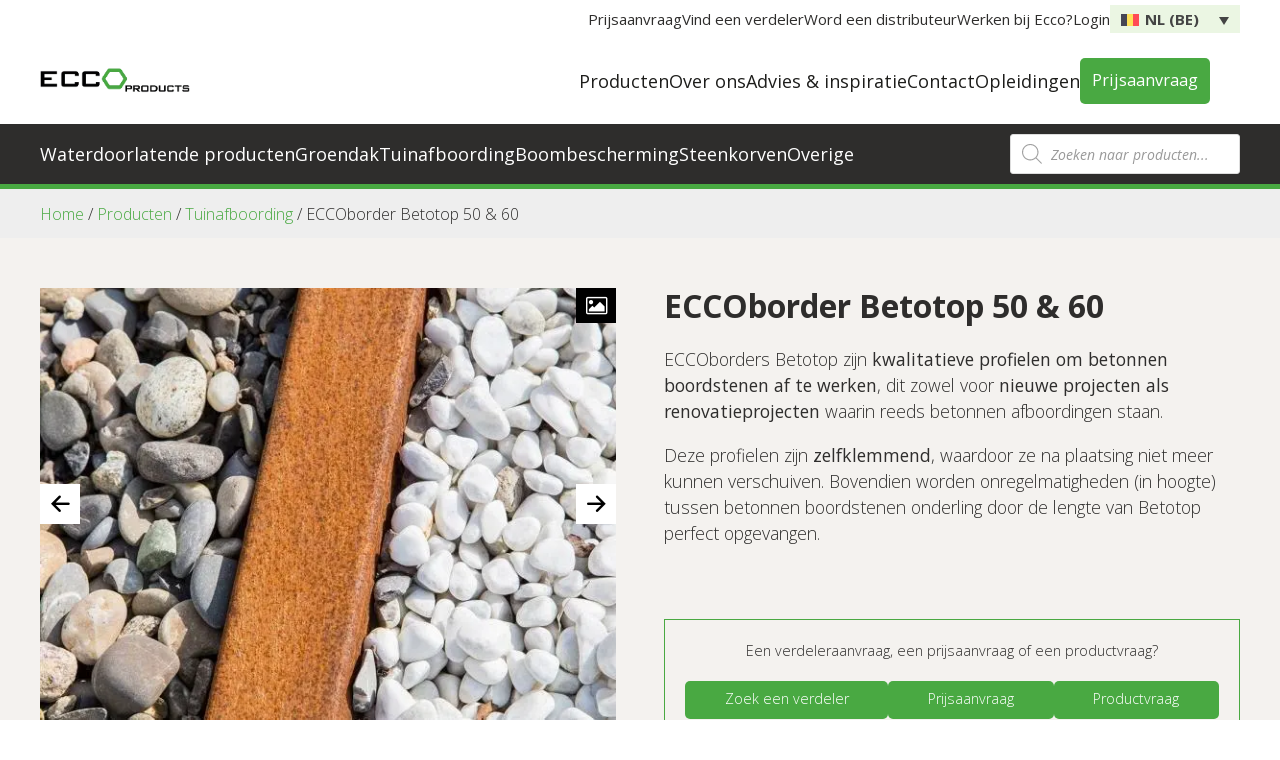

--- FILE ---
content_type: text/html; charset=UTF-8
request_url: https://eccoproducts.eu/be/producten/eccoborders-betotop-50-60/
body_size: 27844
content:
<!doctype html>
<html lang="be-NL">
<head>
<meta charset="UTF-8">
<meta name="viewport" content="width=device-width, user-scalable=no, initial-scale=1.0, maximum-scale=1.0, minimum-scale=1.0">
<meta http-equiv="X-UA-Compatible" content="ie=edge">

<title>ECCOborder Betotop 50 &amp; 60 - ECCO Products</title>
 

 
<meta name="robots" content="index, follow"/><meta name="web_author" content="www.eccoproducts.eu"/><meta name="generator" content="www.liquifi.be"/><meta name="content-language" content="nl-be"/> 
 
<script data-wpfc-render="false">(function(){let events=["mousemove", "wheel", "scroll", "touchstart", "touchmove"];let fired=false;events.forEach(function(event){window.addEventListener(event, function(){if(fired===false){fired=true;setTimeout(function(){
(function(h,o,t,j,a,r){
h.hj=h.hj||function(){(h.hj.q=h.hj.q||[]).push(arguments)};
h._hjSettings={hjid:3171554,hjsv:6};
a=o.getElementsByTagName('head')[0];
r=o.createElement('script');r.async=1;
r.src=t+h._hjSettings.hjid+j+h._hjSettings.hjsv;
a.appendChild(r);
})(window,document,'https://static.hotjar.com/c/hotjar-','.js?sv=');
}, 200);}},{once: true});});})();</script>


<meta name='robots' content='index, follow, max-image-preview:large, max-snippet:-1, max-video-preview:-1'/>

<title>ECCOborder Betotop 50 &amp; 60 - ECCO Products</title>
<meta name="description" content="Deze profielen zijn zelfklemmend, waardoor ze na plaatsing niet meer kunnen verschuiven. Verkrijgbaar in Inox of Cortenstaal."/>
<link rel="canonical" href="https://eccoproducts.eu/be/producten/eccoborders-betotop-50-60/"/>
<meta property="og:locale" content="en_US"/>
<meta property="og:type" content="article"/>
<meta property="og:title" content="ECCOborder Betotop 50 &amp; 60 - ECCO Products"/>
<meta property="og:description" content="Deze profielen zijn zelfklemmend, waardoor ze na plaatsing niet meer kunnen verschuiven. Verkrijgbaar in Inox of Cortenstaal."/>
<meta property="og:url" content="https://eccoproducts.eu/be/producten/eccoborders-betotop-50-60/"/>
<meta property="og:site_name" content="ECCO Products"/>
<meta property="article:modified_time" content="2025-05-15T09:25:13+00:00"/>
<meta property="og:image" content="https://eccoproducts.eu/wp-content/uploads/2023/03/ECCOborders_betotop_uprofiel__1200x900.jpg"/>
<meta property="og:image:width" content="1200"/>
<meta property="og:image:height" content="900"/>
<meta property="og:image:type" content="image/jpeg"/>
<meta name="twitter:card" content="summary_large_image"/>
<meta name="twitter:label1" content="Est. reading time"/>
<meta name="twitter:data1" content="1 minute"/>
<script type="application/ld+json" class="yoast-schema-graph">{"@context":"https://schema.org","@graph":[{"@type":"WebPage","@id":"https://eccoproducts.eu/be/producten/eccoborders-betotop-50-60/","url":"https://eccoproducts.eu/be/producten/eccoborders-betotop-50-60/","name":"ECCOborder Betotop 50 & 60 - ECCO Products","isPartOf":{"@id":"https://eccoproducts.eu/be/#website"},"primaryImageOfPage":{"@id":"https://eccoproducts.eu/be/producten/eccoborders-betotop-50-60/#primaryimage"},"image":{"@id":"https://eccoproducts.eu/be/producten/eccoborders-betotop-50-60/#primaryimage"},"thumbnailUrl":"https://eccoproducts.eu/wp-content/uploads/2023/03/ECCOborders_betotop_uprofiel__1200x900.jpg","datePublished":"2023-03-13T15:38:44+00:00","dateModified":"2025-05-15T09:25:13+00:00","description":"Deze profielen zijn zelfklemmend, waardoor ze na plaatsing niet meer kunnen verschuiven. Verkrijgbaar in Inox of Cortenstaal.","breadcrumb":{"@id":"https://eccoproducts.eu/be/producten/eccoborders-betotop-50-60/#breadcrumb"},"inLanguage":"be-NL","potentialAction":[{"@type":"ReadAction","target":["https://eccoproducts.eu/be/producten/eccoborders-betotop-50-60/"]}]},{"@type":"ImageObject","inLanguage":"be-NL","@id":"https://eccoproducts.eu/be/producten/eccoborders-betotop-50-60/#primaryimage","url":"https://eccoproducts.eu/wp-content/uploads/2023/03/ECCOborders_betotop_uprofiel__1200x900.jpg","contentUrl":"https://eccoproducts.eu/wp-content/uploads/2023/03/ECCOborders_betotop_uprofiel__1200x900.jpg","width":1200,"height":900},{"@type":"BreadcrumbList","@id":"https://eccoproducts.eu/be/producten/eccoborders-betotop-50-60/#breadcrumb","itemListElement":[{"@type":"ListItem","position":1,"name":"Home","item":"https://eccoproducts.eu/be/"},{"@type":"ListItem","position":2,"name":"Producten","item":"https://eccoproducts.eu/be/producten/"},{"@type":"ListItem","position":3,"name":"ECCOborder Betotop 50 &#038; 60"}]},{"@type":"WebSite","@id":"https://eccoproducts.eu/be/#website","url":"https://eccoproducts.eu/be/","name":"ECCO Products","description":"","publisher":{"@id":"https://eccoproducts.eu/be/#organization"},"potentialAction":[{"@type":"SearchAction","target":{"@type":"EntryPoint","urlTemplate":"https://eccoproducts.eu/be/?s={search_term_string}"},"query-input":{"@type":"PropertyValueSpecification","valueRequired":true,"valueName":"search_term_string"}}],"inLanguage":"be-NL"},{"@type":"Organization","@id":"https://eccoproducts.eu/be/#organization","name":"ECCO Products","url":"https://eccoproducts.eu/be/","logo":{"@type":"ImageObject","inLanguage":"be-NL","@id":"https://eccoproducts.eu/be/#/schema/logo/image/","url":"https://eccoproducts.eu/wp-content/uploads/2023/06/cropped-MicrosoftTeams-image-1.png","contentUrl":"https://eccoproducts.eu/wp-content/uploads/2023/06/cropped-MicrosoftTeams-image-1.png","width":417,"height":71,"caption":"ECCO Products"},"image":{"@id":"https://eccoproducts.eu/be/#/schema/logo/image/"}}]}</script>

<link rel='dns-prefetch' href='//cdn.plyr.io'/>
<link rel='dns-prefetch' href='//fonts.googleapis.com'/>
<link rel="alternate" type="application/rss+xml" title="ECCO Products &raquo; ECCOborder Betotop 50 &#038; 60 Comments Feed" href="https://eccoproducts.eu/be/producten/eccoborders-betotop-50-60/feed/"/>
<link rel="alternate" title="oEmbed (JSON)" type="application/json+oembed" href="https://eccoproducts.eu/be/wp-json/oembed/1.0/embed?url=https%3A%2F%2Feccoproducts.eu%2Fbe%2Fproducten%2Feccoborders-betotop-50-60%2F"/>
<link rel="alternate" title="oEmbed (XML)" type="text/xml+oembed" href="https://eccoproducts.eu/be/wp-json/oembed/1.0/embed?url=https%3A%2F%2Feccoproducts.eu%2Fbe%2Fproducten%2Feccoborders-betotop-50-60%2F&#038;format=xml"/>
<link rel="preconnect" href="https://fonts.googleapis.com"><link rel="preconnect" href="https://fonts.gstatic.com" crossorigin><style id='wp-img-auto-sizes-contain-inline-css'>img:is([sizes=auto i],[sizes^="auto," i]){contain-intrinsic-size:3000px 1500px}</style>
<link rel='stylesheet' id='main-css' href='//eccoproducts.eu/wp-content/cache/wpfc-minified/2f1bozpd/3u8cy.css' type='text/css' media='all'/>
<style id='wp-emoji-styles-inline-css'>img.wp-smiley, img.emoji{display:inline !important;border:none !important;box-shadow:none !important;height:1em !important;width:1em !important;margin:0 0.07em !important;vertical-align:-0.1em !important;background:none !important;padding:0 !important;}</style>
<link rel='stylesheet' id='wp-block-library-css' href='//eccoproducts.eu/wp-content/cache/wpfc-minified/7j3wzvyp/3u8cy.css' type='text/css' media='all'/>
<link rel='stylesheet' id='wc-blocks-style-css' href='//eccoproducts.eu/wp-content/cache/wpfc-minified/e353lk08/3u8cy.css' type='text/css' media='all'/>
<style id='global-styles-inline-css'>:root{--wp--preset--aspect-ratio--square:1;--wp--preset--aspect-ratio--4-3:4/3;--wp--preset--aspect-ratio--3-4:3/4;--wp--preset--aspect-ratio--3-2:3/2;--wp--preset--aspect-ratio--2-3:2/3;--wp--preset--aspect-ratio--16-9:16/9;--wp--preset--aspect-ratio--9-16:9/16;--wp--preset--color--black:#000000;--wp--preset--color--cyan-bluish-gray:#abb8c3;--wp--preset--color--white:#ffffff;--wp--preset--color--pale-pink:#f78da7;--wp--preset--color--vivid-red:#cf2e2e;--wp--preset--color--luminous-vivid-orange:#ff6900;--wp--preset--color--luminous-vivid-amber:#fcb900;--wp--preset--color--light-green-cyan:#7bdcb5;--wp--preset--color--vivid-green-cyan:#00d084;--wp--preset--color--pale-cyan-blue:#8ed1fc;--wp--preset--color--vivid-cyan-blue:#0693e3;--wp--preset--color--vivid-purple:#9b51e0;--wp--preset--gradient--vivid-cyan-blue-to-vivid-purple:linear-gradient(135deg,rgb(6,147,227) 0%,rgb(155,81,224) 100%);--wp--preset--gradient--light-green-cyan-to-vivid-green-cyan:linear-gradient(135deg,rgb(122,220,180) 0%,rgb(0,208,130) 100%);--wp--preset--gradient--luminous-vivid-amber-to-luminous-vivid-orange:linear-gradient(135deg,rgb(252,185,0) 0%,rgb(255,105,0) 100%);--wp--preset--gradient--luminous-vivid-orange-to-vivid-red:linear-gradient(135deg,rgb(255,105,0) 0%,rgb(207,46,46) 100%);--wp--preset--gradient--very-light-gray-to-cyan-bluish-gray:linear-gradient(135deg,rgb(238,238,238) 0%,rgb(169,184,195) 100%);--wp--preset--gradient--cool-to-warm-spectrum:linear-gradient(135deg,rgb(74,234,220) 0%,rgb(151,120,209) 20%,rgb(207,42,186) 40%,rgb(238,44,130) 60%,rgb(251,105,98) 80%,rgb(254,248,76) 100%);--wp--preset--gradient--blush-light-purple:linear-gradient(135deg,rgb(255,206,236) 0%,rgb(152,150,240) 100%);--wp--preset--gradient--blush-bordeaux:linear-gradient(135deg,rgb(254,205,165) 0%,rgb(254,45,45) 50%,rgb(107,0,62) 100%);--wp--preset--gradient--luminous-dusk:linear-gradient(135deg,rgb(255,203,112) 0%,rgb(199,81,192) 50%,rgb(65,88,208) 100%);--wp--preset--gradient--pale-ocean:linear-gradient(135deg,rgb(255,245,203) 0%,rgb(182,227,212) 50%,rgb(51,167,181) 100%);--wp--preset--gradient--electric-grass:linear-gradient(135deg,rgb(202,248,128) 0%,rgb(113,206,126) 100%);--wp--preset--gradient--midnight:linear-gradient(135deg,rgb(2,3,129) 0%,rgb(40,116,252) 100%);--wp--preset--font-size--small:13px;--wp--preset--font-size--medium:20px;--wp--preset--font-size--large:36px;--wp--preset--font-size--x-large:42px;--wp--preset--spacing--20:0.44rem;--wp--preset--spacing--30:0.67rem;--wp--preset--spacing--40:1rem;--wp--preset--spacing--50:1.5rem;--wp--preset--spacing--60:2.25rem;--wp--preset--spacing--70:3.38rem;--wp--preset--spacing--80:5.06rem;--wp--preset--shadow--natural:6px 6px 9px rgba(0, 0, 0, 0.2);--wp--preset--shadow--deep:12px 12px 50px rgba(0, 0, 0, 0.4);--wp--preset--shadow--sharp:6px 6px 0px rgba(0, 0, 0, 0.2);--wp--preset--shadow--outlined:6px 6px 0px -3px rgb(255, 255, 255), 6px 6px rgb(0, 0, 0);--wp--preset--shadow--crisp:6px 6px 0px rgb(0, 0, 0);}:where(.is-layout-flex){gap:0.5em;}:where(.is-layout-grid){gap:0.5em;}body .is-layout-flex{display:flex;}.is-layout-flex{flex-wrap:wrap;align-items:center;}.is-layout-flex > :is(*, div){margin:0;}body .is-layout-grid{display:grid;}.is-layout-grid > :is(*, div){margin:0;}:where(.wp-block-columns.is-layout-flex){gap:2em;}:where(.wp-block-columns.is-layout-grid){gap:2em;}:where(.wp-block-post-template.is-layout-flex){gap:1.25em;}:where(.wp-block-post-template.is-layout-grid){gap:1.25em;}.has-black-color{color:var(--wp--preset--color--black) !important;}.has-cyan-bluish-gray-color{color:var(--wp--preset--color--cyan-bluish-gray) !important;}.has-white-color{color:var(--wp--preset--color--white) !important;}.has-pale-pink-color{color:var(--wp--preset--color--pale-pink) !important;}.has-vivid-red-color{color:var(--wp--preset--color--vivid-red) !important;}.has-luminous-vivid-orange-color{color:var(--wp--preset--color--luminous-vivid-orange) !important;}.has-luminous-vivid-amber-color{color:var(--wp--preset--color--luminous-vivid-amber) !important;}.has-light-green-cyan-color{color:var(--wp--preset--color--light-green-cyan) !important;}.has-vivid-green-cyan-color{color:var(--wp--preset--color--vivid-green-cyan) !important;}.has-pale-cyan-blue-color{color:var(--wp--preset--color--pale-cyan-blue) !important;}.has-vivid-cyan-blue-color{color:var(--wp--preset--color--vivid-cyan-blue) !important;}.has-vivid-purple-color{color:var(--wp--preset--color--vivid-purple) !important;}.has-black-background-color{background-color:var(--wp--preset--color--black) !important;}.has-cyan-bluish-gray-background-color{background-color:var(--wp--preset--color--cyan-bluish-gray) !important;}.has-white-background-color{background-color:var(--wp--preset--color--white) !important;}.has-pale-pink-background-color{background-color:var(--wp--preset--color--pale-pink) !important;}.has-vivid-red-background-color{background-color:var(--wp--preset--color--vivid-red) !important;}.has-luminous-vivid-orange-background-color{background-color:var(--wp--preset--color--luminous-vivid-orange) !important;}.has-luminous-vivid-amber-background-color{background-color:var(--wp--preset--color--luminous-vivid-amber) !important;}.has-light-green-cyan-background-color{background-color:var(--wp--preset--color--light-green-cyan) !important;}.has-vivid-green-cyan-background-color{background-color:var(--wp--preset--color--vivid-green-cyan) !important;}.has-pale-cyan-blue-background-color{background-color:var(--wp--preset--color--pale-cyan-blue) !important;}.has-vivid-cyan-blue-background-color{background-color:var(--wp--preset--color--vivid-cyan-blue) !important;}.has-vivid-purple-background-color{background-color:var(--wp--preset--color--vivid-purple) !important;}.has-black-border-color{border-color:var(--wp--preset--color--black) !important;}.has-cyan-bluish-gray-border-color{border-color:var(--wp--preset--color--cyan-bluish-gray) !important;}.has-white-border-color{border-color:var(--wp--preset--color--white) !important;}.has-pale-pink-border-color{border-color:var(--wp--preset--color--pale-pink) !important;}.has-vivid-red-border-color{border-color:var(--wp--preset--color--vivid-red) !important;}.has-luminous-vivid-orange-border-color{border-color:var(--wp--preset--color--luminous-vivid-orange) !important;}.has-luminous-vivid-amber-border-color{border-color:var(--wp--preset--color--luminous-vivid-amber) !important;}.has-light-green-cyan-border-color{border-color:var(--wp--preset--color--light-green-cyan) !important;}.has-vivid-green-cyan-border-color{border-color:var(--wp--preset--color--vivid-green-cyan) !important;}.has-pale-cyan-blue-border-color{border-color:var(--wp--preset--color--pale-cyan-blue) !important;}.has-vivid-cyan-blue-border-color{border-color:var(--wp--preset--color--vivid-cyan-blue) !important;}.has-vivid-purple-border-color{border-color:var(--wp--preset--color--vivid-purple) !important;}.has-vivid-cyan-blue-to-vivid-purple-gradient-background{background:var(--wp--preset--gradient--vivid-cyan-blue-to-vivid-purple) !important;}.has-light-green-cyan-to-vivid-green-cyan-gradient-background{background:var(--wp--preset--gradient--light-green-cyan-to-vivid-green-cyan) !important;}.has-luminous-vivid-amber-to-luminous-vivid-orange-gradient-background{background:var(--wp--preset--gradient--luminous-vivid-amber-to-luminous-vivid-orange) !important;}.has-luminous-vivid-orange-to-vivid-red-gradient-background{background:var(--wp--preset--gradient--luminous-vivid-orange-to-vivid-red) !important;}.has-very-light-gray-to-cyan-bluish-gray-gradient-background{background:var(--wp--preset--gradient--very-light-gray-to-cyan-bluish-gray) !important;}.has-cool-to-warm-spectrum-gradient-background{background:var(--wp--preset--gradient--cool-to-warm-spectrum) !important;}.has-blush-light-purple-gradient-background{background:var(--wp--preset--gradient--blush-light-purple) !important;}.has-blush-bordeaux-gradient-background{background:var(--wp--preset--gradient--blush-bordeaux) !important;}.has-luminous-dusk-gradient-background{background:var(--wp--preset--gradient--luminous-dusk) !important;}.has-pale-ocean-gradient-background{background:var(--wp--preset--gradient--pale-ocean) !important;}.has-electric-grass-gradient-background{background:var(--wp--preset--gradient--electric-grass) !important;}.has-midnight-gradient-background{background:var(--wp--preset--gradient--midnight) !important;}.has-small-font-size{font-size:var(--wp--preset--font-size--small) !important;}.has-medium-font-size{font-size:var(--wp--preset--font-size--medium) !important;}.has-large-font-size{font-size:var(--wp--preset--font-size--large) !important;}.has-x-large-font-size{font-size:var(--wp--preset--font-size--x-large) !important;}</style>
<style id='classic-theme-styles-inline-css'>.wp-block-button__link{color:#fff;background-color:#32373c;border-radius:9999px;box-shadow:none;text-decoration:none;padding:calc(.667em + 2px) calc(1.333em + 2px);font-size:1.125em}.wp-block-file__button{background:#32373c;color:#fff;text-decoration:none}</style>
<link rel='stylesheet' id='woocommerce-layout-css' href='//eccoproducts.eu/wp-content/cache/wpfc-minified/2y0vsz3/3u8cy.css' type='text/css' media='all'/>
<link rel='stylesheet' id='woocommerce-smallscreen-css' href='//eccoproducts.eu/wp-content/cache/wpfc-minified/309b7vbt/3u8cy.css' type='text/css' media='only screen and (max-width: 768px)'/>
<link rel='stylesheet' id='woocommerce-general-css' href='//eccoproducts.eu/wp-content/cache/wpfc-minified/d63q9szs/3u8d4.css' type='text/css' media='all'/>
<style id='woocommerce-inline-inline-css'>.woocommerce form .form-row .required{visibility:visible;}</style>
<style>.wpml-ls-legacy-dropdown{width:15.5em;max-width:100%}.wpml-ls-legacy-dropdown>ul{position:relative;padding:0;margin:0!important;list-style-type:none}.wpml-ls-legacy-dropdown .wpml-ls-current-language:focus .wpml-ls-sub-menu,.wpml-ls-legacy-dropdown .wpml-ls-current-language:hover .wpml-ls-sub-menu{visibility:visible}.wpml-ls-legacy-dropdown .wpml-ls-item{padding:0;margin:0;list-style-type:none}.wpml-ls-legacy-dropdown a{display:block;text-decoration:none;color:#444;border:1px solid #cdcdcd;background-color:#fff;padding:5px 10px;line-height:1}.wpml-ls-legacy-dropdown a span{vertical-align:middle}.wpml-ls-legacy-dropdown a.wpml-ls-item-toggle{position:relative;padding-right:calc(10px + 1.4em)}.rtl .wpml-ls-legacy-dropdown a.wpml-ls-item-toggle{padding-right:10px;padding-left:calc(10px + 1.4em)}.wpml-ls-legacy-dropdown a.wpml-ls-item-toggle:after{content:"";vertical-align:middle;display:inline-block;border:.35em solid transparent;border-top:.5em solid;position:absolute;right:10px;top:calc(50% - .175em)}.rtl .wpml-ls-legacy-dropdown a.wpml-ls-item-toggle:after{right:auto;left:10px}.wpml-ls-legacy-dropdown .wpml-ls-current-language:hover>a,.wpml-ls-legacy-dropdown a:focus,.wpml-ls-legacy-dropdown a:hover{color:#000;background:#eee}.wpml-ls-legacy-dropdown .wpml-ls-sub-menu{visibility:hidden;position:absolute;top:100%;right:0;left:0;border-top:1px solid #cdcdcd;padding:0;margin:0;list-style-type:none;z-index:101}.wpml-ls-legacy-dropdown .wpml-ls-sub-menu a{border-width:0 1px 1px}.wpml-ls-legacy-dropdown .wpml-ls-flag{display:inline;vertical-align:middle}.wpml-ls-legacy-dropdown .wpml-ls-flag+span{margin-left:.4em}.rtl .wpml-ls-legacy-dropdown .wpml-ls-flag+span{margin-left:0;margin-right:.4em}</style>
<style id='wpml-legacy-dropdown-0-inline-css'>.wpml-ls-statics-shortcode_actions{background-color:#ebf6e3;}.wpml-ls-statics-shortcode_actions, .wpml-ls-statics-shortcode_actions .wpml-ls-sub-menu, .wpml-ls-statics-shortcode_actions a{border-color:#ebf6e3;}.wpml-ls-statics-shortcode_actions a, .wpml-ls-statics-shortcode_actions .wpml-ls-sub-menu a, .wpml-ls-statics-shortcode_actions .wpml-ls-sub-menu a:link, .wpml-ls-statics-shortcode_actions li:not(.wpml-ls-current-language) .wpml-ls-link, .wpml-ls-statics-shortcode_actions li:not(.wpml-ls-current-language) .wpml-ls-link:link{background-color:#ebf6e3;}.wpml-ls-statics-shortcode_actions .wpml-ls-sub-menu a:hover,.wpml-ls-statics-shortcode_actions .wpml-ls-sub-menu a:focus, .wpml-ls-statics-shortcode_actions .wpml-ls-sub-menu a:link:hover, .wpml-ls-statics-shortcode_actions .wpml-ls-sub-menu a:link:focus{background-color:#ffffff;}.wpml-ls-statics-shortcode_actions .wpml-ls-current-language > a{background-color:#ebf6e3;}.wpml-ls-statics-shortcode_actions .wpml-ls-current-language:hover>a, .wpml-ls-statics-shortcode_actions .wpml-ls-current-language>a:focus{background-color:#ebf6e3;}</style>
<link rel='stylesheet' id='fancybox-css' href='//eccoproducts.eu/wp-content/cache/wpfc-minified/frh67ciw/3u8d4.css' type='text/css' media='all'/>
<style>@charset 'UTF-8';
 .slick-loading .slick-list{background:#fff url(https://eccoproducts.eu/wp-content/plugins/twist/assets/css/ajax-loader.gif) center center no-repeat;}
.slick-prev, .slick-next{font-size:0;line-height:0;position:absolute;top:50%;display:block;width:20px;height:20px;padding:0;-webkit-transform:translate(0, -50%);-ms-transform:translate(0, -50%);transform:translate(0, -50%);cursor:pointer;color:transparent;border:none;outline:none;background:transparent;}
.slick-prev:hover, .slick-prev:focus, .slick-next:hover, .slick-next:focus{color:transparent;outline:none;background:transparent;}
.slick-prev:hover:before, .slick-prev:focus:before, .slick-next:hover:before, .slick-next:focus:before{opacity:1;}
.slick-prev.slick-disabled:before, .slick-next.slick-disabled:before{opacity:.25;}
.slick-prev:before, .slick-next:before{font-family:'slick';font-size:20px;line-height:1;opacity:.75;color:white;-webkit-font-smoothing:antialiased;-moz-osx-font-smoothing:grayscale;}
.slick-prev{left:-25px;}
[dir='rtl'] .slick-prev{right:0;left:auto !important;}
.slick-next{right:-25px;}
[dir='rtl'] .slick-next{right:auto !important;left:0;}
.slick-dotted.slick-slider{margin-bottom:30px;}
.slick-dots{position:absolute;bottom:-25px;display:block;width:100%;padding:0;margin:0;list-style:none;text-align:center;}
.slick-dots li{position:relative;display:inline-block;width:20px;height:20px;margin:0 5px;padding:0;cursor:pointer;}
.slick-dots li button{font-size:0;line-height:0;display:block;width:20px;height:20px;padding:5px;cursor:pointer;color:transparent;border:0;outline:none;background:transparent;}
.slick-dots li button:hover, .slick-dots li button:focus{outline:none;}
.slick-dots li button:hover:before, .slick-dots li button:focus:before{opacity:1;}
.slick-dots li button:before{font-family:'slick';font-size:6px;line-height:20px;position:absolute;top:0;left:0;width:20px;height:20px;content:'•';text-align:center;opacity:.25;color:black;-webkit-font-smoothing:antialiased;-moz-osx-font-smoothing:grayscale;}
.slick-dots li.slick-active button:before{opacity:.75;color:black;}</style>
<style>.slick-slider{position:relative;display:block;box-sizing:border-box;-webkit-user-select:none;-moz-user-select:none;-ms-user-select:none;user-select:none;-webkit-touch-callout:none;-khtml-user-select:none;-ms-touch-action:pan-y;touch-action:pan-y;-webkit-tap-highlight-color:transparent;}
.slick-list{position:relative;display:block;overflow:hidden;margin:0;padding:0;}
.slick-list:focus{outline:none;}
.slick-list.dragging{cursor:pointer;cursor:hand;}
.slick-slider .slick-track, .slick-slider .slick-list{-webkit-transform:translate3d(0, 0, 0);-moz-transform:translate3d(0, 0, 0);-ms-transform:translate3d(0, 0, 0);-o-transform:translate3d(0, 0, 0);transform:translate3d(0, 0, 0);}
.slick-track{position:relative;top:0;left:0;display:block;margin-left:auto;margin-right:auto;}
.slick-track:before, .slick-track:after{display:table;content:"";}
.slick-track:after{clear:both;}
.slick-loading .slick-track{visibility:hidden;}
.slick-slide{display:none;float:left;min-height:1px;}
[dir="rtl"] .slick-slide{float:right;}
.slick-slide img{display:block;}
.slick-slide.slick-loading img{display:none;}
.slick-slide.dragging img{pointer-events:none;}
.slick-initialized .slick-slide{display:block;}
.slick-loading .slick-slide{visibility:hidden;}
.slick-vertical .slick-slide{display:block;height:auto;border:0px solid transparent;}
.slick-arrow.slick-hidden{display:none;}</style>
<style>@font-face{font-family:'fontelloq';src:url(//eccoproducts.eu/wp-content/plugins/twist/assets/fonts/fontello.eot?46041983);src:url(//eccoproducts.eu/wp-content/plugins/twist/assets/fonts/fontello.eot?46041983#iefix) format('embedded-opentype'), url(//eccoproducts.eu/wp-content/plugins/twist/assets/fonts/fontello.woff2?46041983) format('woff2'), url(//eccoproducts.eu/wp-content/plugins/twist/assets/fonts/fontello.woff?46041983) format('woff'), url(//eccoproducts.eu/wp-content/plugins/twist/assets/fonts/fontello.ttf?46041983) format('truetype'), url(//eccoproducts.eu/wp-content/plugins/twist/assets/fonts/fontello.svg?46041983#fontello) format('svg');font-weight:normal;font-style:normal;}
.wpgs-wrapper [class^="icon-"]:before,.wpgs-wrapper [class*=" icon-"]:before,
.woocommerce-product-gallery__lightbox .none:before{font-family:"fontelloq" !important;font-style:normal;font-weight:normal;speak:none;display:inline-block;text-decoration:inherit;width:1em;margin-right:.2em;text-align:center;font-variant:normal;text-transform:none;line-height:1em;margin-left:.2em;-webkit-font-smoothing:antialiased;-moz-osx-font-smoothing:grayscale;}
.wpgs-wrapper .icon-resize-full:before{content:'\e800';}
.wpgs-wrapper .icon-right-dir:before{content:'\e801';}
.wpgs-wrapper .icon-left-dir:before{content:'\e802';}
.wpgs-wrapper .icon-resize-full-alt:before{content:'\e803';}
.wpgs-wrapper .icon-right-open-big:before{content:'\e804';}
.wpgs-wrapper .icon-left-open-big:before{content:'\e805';}
.wpgs-wrapper .icon-right-bold:before{content:'\e806';}
.wpgs-wrapper .icon-left-bold:before{content:'\e807';}
.wpgs-wrapper .icon-right-outline:before{content:'\e808';}
.wpgs-wrapper .icon-left-outline:before{content:'\e809';}
.wpgs-wrapper .icon-right:before{content:'\e80a';}
.wpgs-wrapper .icon-left:before{content:'\e80b';}
.wpgs-wrapper .icon-picture:before{content:'\e80c';}
.wpgs-wrapper .icon-zoom-in:before{content:'\e80d';}
.wpgs-wrapper .woocommerce-product-gallery__lightbox .none:before{content:'\e80d';}
.wpgs-wrapper .icon-plus:before{content:'\e80e';}
.wpgs-wrapper .slick-prev:before, .fancybox-button--arrow .arrow-prev:before, .fancybox-button--arrow .arrow-next:before, .wpgs-wrapper .slick-next:before{font-family:"fontelloq" !important;}
.wpgs-image .slick-prev,.wpgs-image .slick-next{width:40px;height:40px;text-align:center;line-height:54px;transition:all 0.3s ease-in-out;opacity:0;z-index:1;}
.wpgs-thumb .slick-prev,.wpgs-thumb .slick-next{z-index:1;opacity:1;width:25px;height:95%;text-align:center;line-height:40px;}
.wpgs-thumb .slick-prev:before,.wpgs-thumb .slick-next:before{font-size:14px;top:50%;position:absolute;left:0;margin-left:6px;margin-top:-8px;}
.wpgs-thumb.slick-vertical .slick-prev:before, .wpgs-thumb.slick-vertical .slick-next:before{top:50%;position:absolute;left:50%;margin-left:-6px;}
.wpgs-thumb .slick-next{right:0;}
.wpgs-thumb .slick-prev{left:0;}
.wpgs-wrapper  .wpgs-thumb.slick-vertical  .slick-next{position:absolute;top:auto;bottom:-8px;height:25px;width:100%;}
.wpgs-wrapper .wpgs-thumb.slick-vertical .slick-prev{position:absolute;top:12px;height:25px;width:100%;bottom:auto;margin-top:0;left:0;margin-left:0;}
.wpgs-wrapper  .wpgs-thumb.slick-vertical  .slick-prev:before, .wpgs-wrapper  .wpgs-thumb.slick-vertical  .slick-next:before{transform:rotate(90deg);display:inline-block;}
.wpgs-image:hover .slick-next{right:0;opacity:1;}
.wpgs-image:hover .slick-prev{left:0;opacity:1;}
.slick-prev.slick-disabled:before, .slick-next.slick-disabled:before{opacity:1;}
.woocommerce-product-gallery__lightbox{position:absolute;top:0;right:0;padding:6px;font-size:20px;background:#ddd;color:#000;transition:all 0.2s ease-in;}
.wpgs_image{position:relative;padding:0px !important;}
.wpgs-wrapper{overflow:hidden;}
.woocommerce-product-gallery__lightbox{opacity:0;display:none;transition:all 0.2s;}
.images.wpgs-wrapper{padding-bottom:35px;}
.slick-dots li button:before{font-size:16px;}
.woocommerce-product-gallery__image .woocommerce-product-gallery__lightbox{opacity:1;display:block;}
.slick-disabled{display:none !important;}
.slick-prev:before, .slick-next:before{opacity:1;}
.thumbnail_image{cursor:pointer;transition:all 0.2s ease-in;}
.thumbnail_image{position:relative;}
.thumbnail_image:after{content:'';transition:all 0.2s ease-in;position:absolute;width:100%;left:0;height:100%;top:0;z-index:999;}
.thumbnail_image.slick-slide.slick-current:after{background:transparent;transition:all 0.2s ease-in;}
*:focus{outline:none;}
.elementor-widget-container .images.wpgs-wrapper{width:100% !important;}
.images.wpgs-wrapper .wpgs-image{margin-bottom:10px;}
.et_pb_module_inner .wpgs-wrapper{width:100% !important;}
.wpgs-video:before{content:'\e801';font-family:"fontelloq" !important;position:absolute;top:5px;right:4px;display:block;color:#fff;background:red;width:22px;text-align:center;height:23px;line-height:24px;font-size:18px;padding-left:2px;border-radius:2px;}
.wpgs-image .wpgs-video:before{display:none;}
.wpgs-video-wrapper{position:relative;height:0;}
.wpgs-video-wrapper iframe{height:100%;width:100%;left:0;top:0;position:absolute;}
.wpgs-video-wrapper iframe body, .wpgs-video-wrapper iframe html{height:100%;overflow:hidden;background:transparent;}
.wpgs-image .wpgs-video i:before{content:'\e801';}
.wpgs-no-gallery-images .wpgs-thumb{display:none;}
.wpgs-no-gallery-images .wpgs-image{width:100% !important;}
.zoom_w{width:100%;}
.fancybox-container{z-index:9999999;}
.woocommerce div.product div.images .woocommerce-product-gallery__image a{z-index:999;}
.slick-current .thumbnail_image:after{background:transparent;}
.woocommerce-product-gallery{display:block !important;}
.wpgs-thumb .yith-wcbm-badge{display:none !important;}
.imgStyle{width:100%;height:auto;vertical-align:bottom}
.zoomtoo-container:hover{cursor:zoom-in;cursor:-webkit-zoom-in}
.wpgs-gallery-caption{display:block;margin-top:5px;}
.wpgs-dots li button:before{display:none;}
.wpgs-dots li button{width:12px;height:12px;}
.wpgs-dots li{width:12px;height:12px;}
.woocommerce div.product div.images .woocommerce-product-gallery__image{padding:0 !important;}</style>
<style id='wpgs-inline-css'>.fancybox-thumbs{width:115px;}
.fancybox-thumbs__list a{max-width:calc(100% - 4px);margin:3px;}
@media(min-width:1025px){
.wpgs-thumb{display:none;};}
@media(min-width:768px) and (max-width:1024px){
.wpgs-thumb{display:none;};}
@media only screen and (max-width: 767px){
.wpgs-thumb{display:none;};}
.thumbnail_image:after{background:rgba(255,255,255,0.54);}
.wpgs-image .slick-prev{opacity:1;left:0;}
.wpgs-image .slick-next{opacity:1;right:0;}
.wpgs-wrapper .slick-prev:before, .wpgs-wrapper .slick-next:before,.wpgs-image button:not(.toggle){color:#000;}
.wpgs-wrapper .slick-prev,.wpgs-wrapper .slick-next{background:#ffffff !important;}
.woocommerce-product-gallery__lightbox{background:#000;color:#fff;}
.fancybox-bg,.fancybox-button{background:rgba(10,0,0,0.75);}
.fancybox-caption__body,.fancybox-infobar{color:#fff;}
.thumbnail_image{margin:3px;}
.arrow-next:before, .slick-next:before{content:'\e80a';}
.arrow-prev:before, .slick-prev:before{content:'\e80b';}
[dir='rtl'] .slick-next:before{content:'\e80b';}
[dir='rtl'] .slick-prev:before{content:'\e80a';}</style>
<style>.tax-product_brand .brand-description{overflow:hidden;zoom:1}.tax-product_brand .brand-description img.brand-thumbnail{width:25%;float:right}.tax-product_brand .brand-description .text{width:72%;float:left}.widget_brand_description img{box-sizing:border-box;width:100%;max-width:none;height:auto;margin:0 0 1em}ul.brand-thumbnails{margin-left:0;margin-bottom:0;clear:both;list-style:none}ul.brand-thumbnails:before{clear:both;content:"";display:table}ul.brand-thumbnails:after{clear:both;content:"";display:table}ul.brand-thumbnails li{float:left;margin:0 3.8% 1em 0;padding:0;position:relative;width:22.05%}ul.brand-thumbnails.fluid-columns li{width:auto}ul.brand-thumbnails:not(.fluid-columns) li.first{clear:both}ul.brand-thumbnails:not(.fluid-columns) li.last{margin-right:0}ul.brand-thumbnails.columns-1 li{width:100%;margin-right:0}ul.brand-thumbnails.columns-2 li{width:48%}ul.brand-thumbnails.columns-3 li{width:30.75%}ul.brand-thumbnails.columns-5 li{width:16.95%}ul.brand-thumbnails.columns-6 li{width:13.5%}.brand-thumbnails li img{box-sizing:border-box;width:100%;max-width:none;height:auto;margin:0}@media screen and (max-width:768px){ul.brand-thumbnails:not(.fluid-columns) li{width:48%!important}ul.brand-thumbnails:not(.fluid-columns) li.first{clear:none}ul.brand-thumbnails:not(.fluid-columns) li.last{margin-right:3.8%}ul.brand-thumbnails:not(.fluid-columns) li:nth-of-type(odd){clear:both}ul.brand-thumbnails:not(.fluid-columns) li:nth-of-type(even){margin-right:0}}.brand-thumbnails-description li{text-align:center}.brand-thumbnails-description li .term-thumbnail img{display:inline}.brand-thumbnails-description li .term-description{margin-top:1em;text-align:left}#brands_a_z h3:target{text-decoration:underline}ul.brands_index{list-style:none outside;overflow:hidden;zoom:1}ul.brands_index li{float:left;margin:0 2px 2px 0}ul.brands_index li a,ul.brands_index li span{border:1px solid #ccc;padding:6px;line-height:1em;float:left;text-decoration:none}ul.brands_index li span{border-color:#eee;color:#ddd}ul.brands_index li a:hover{border-width:2px;padding:5px;text-decoration:none}ul.brands_index li a.active{border-width:2px;padding:5px}div#brands_a_z a.top{border:1px solid #ccc;padding:4px;line-height:1em;float:right;text-decoration:none;font-size:.8em}</style>
<link rel='stylesheet' id='dgwt-wcas-style-css' href='//eccoproducts.eu/wp-content/cache/wpfc-minified/np3whct/3u8cy.css' type='text/css' media='all'/>
<style>html{line-height:1.15;-webkit-text-size-adjust:100%}body{margin:0}main{display:block}h1{font-size:2em;margin:.67em 0}hr{box-sizing:content-box;height:0;overflow:visible}pre{font-family:monospace,monospace;font-size:1em}a{background-color:transparent}abbr[title]{border-bottom:none;text-decoration:underline;text-decoration:underline dotted}b,strong{font-weight:bolder}code,kbd,samp{font-family:monospace,monospace;font-size:1em}small{font-size:80%}sub,sup{font-size:75%;line-height:0;position:relative;vertical-align:baseline}sub{bottom:-.25em}sup{top:-.5em}img{border-style:none}button,input,optgroup,select,textarea{font-family:inherit;font-size:100%;line-height:1.15;margin:0}button,input{overflow:visible}button,select{text-transform:none}[type=button],[type=reset],[type=submit],button{-webkit-appearance:button}[type=button]::-moz-focus-inner,[type=reset]::-moz-focus-inner,[type=submit]::-moz-focus-inner,button::-moz-focus-inner{border-style:none;padding:0}[type=button]:-moz-focusring,[type=reset]:-moz-focusring,[type=submit]:-moz-focusring,button:-moz-focusring{outline:1px dotted ButtonText}fieldset{padding:.35em .75em .625em}legend{box-sizing:border-box;color:inherit;display:table;max-width:100%;padding:0;white-space:normal}progress{vertical-align:baseline}textarea{overflow:auto}[type=checkbox],[type=radio]{box-sizing:border-box;padding:0}[type=number]::-webkit-inner-spin-button,[type=number]::-webkit-outer-spin-button{height:auto}[type=search]{-webkit-appearance:textfield;outline-offset:-2px}[type=search]::-webkit-search-decoration{-webkit-appearance:none}::-webkit-file-upload-button{-webkit-appearance:button;font:inherit}details{display:block}summary{display:list-item}template{display:none}[hidden]{display:none}</style>
<style>.slick-lightbox{position:fixed;top:0;left:0;z-index:9999;width:100%;height:100%;background:black;-webkit-transition:opacity 0.5s ease;transition:opacity 0.5s ease}.slick-lightbox .slick-loading .slick-list{background-color:transparent}.slick-lightbox .slick-prev{left:15px}.slick-lightbox .slick-next{right:15px}.slick-lightbox-hide{opacity:0}.slick-lightbox-hide.slick-lightbox-ie{-ms-filter:"progid:DXImageTransform.Microsoft.Alpha(Opacity=0)";filter:alpha(opacity=0)}.slick-lightbox-hide-init{position:absolute;top:-9999px;opacity:0}.slick-lightbox-hide-init.slick-lightbox-ie{-ms-filter:"progid:DXImageTransform.Microsoft.Alpha(Opacity=0)";filter:alpha(opacity=0)}.slick-lightbox-inner{position:fixed;top:0;left:0;width:100%;height:100%}.slick-lightbox-slick-item{text-align:center;overflow:hidden}.slick-lightbox-slick-item:before{content:'';display:inline-block;height:100%;vertical-align:middle;margin-right:-0.25em}.slick-caption-bottom .slick-lightbox-slick-item .slick-lightbox-slick-item .slick-lightbox-slick-caption{position:absolute;bottom:0;left:0;text-align:center;width:100%;margin-bottom:20px}.slick-caption-dynamic .slick-lightbox-slick-item .slick-lightbox-slick-item .slick-lightbox-slick-caption{display:block;text-align:center}.slick-lightbox-slick-item-inner{display:inline-block;vertical-align:middle;max-width:90%;max-height:90%}.slick-lightbox-slick-img{margin:0 auto;display:block;max-width:90%;max-height:90%}.slick-lightbox-slick-caption{margin:10px 0 0;color:white}.slick-lightbox-close{position:absolute;top:15px;right:15px;display:block;height:20px;width:20px;line-height:0;font-size:0;cursor:pointer;background:transparent;color:transparent;padding:0;border:none}.slick-lightbox-close:focus{outline:none}.slick-lightbox-close:before{font-family:"slick";font-size:20px;line-height:1;color:white;opacity:0.85;-webkit-font-smoothing:antialiased;-moz-osx-font-smoothing:grayscale;content:'×'}</style>
<link rel='stylesheet' id='okappi2020-plyr-css' href='https://cdn.plyr.io/3.7.2/plyr.css' type='text/css' media='all'/>
<script data-wpfc-render="false">(function(){let events=["mousemove", "wheel", "scroll", "touchstart", "touchmove"];let fired=false;events.forEach(function(event){window.addEventListener(event, function(){if(fired===false){fired=true;setTimeout(function(){ (function(d,s){var f=d.getElementsByTagName(s)[0];j=d.createElement(s);j.setAttribute('type', 'text/javascript');j.setAttribute('src', 'https://eccoproducts.eu/wp-content/plugins/woocommerce/assets/js/frontend/add-to-cart.min.js?ver=10.1.3');j.setAttribute('id', 'wc-add-to-cart-js');j.setAttribute('defer', 'defer');j.setAttribute('data-wp-strategy', 'defer');f.parentNode.insertBefore(j,f);})(document,'script'); }, 300);}},{once: true});});})();</script>
<link rel="https://api.w.org/" href="https://eccoproducts.eu/be/wp-json/"/><link rel="alternate" title="JSON" type="application/json" href="https://eccoproducts.eu/be/wp-json/wp/v2/product/760"/><link rel="EditURI" type="application/rsd+xml" title="RSD" href="https://eccoproducts.eu/xmlrpc.php?rsd"/>
<meta name="generator" content="WordPress 6.9"/>
<meta name="generator" content="WooCommerce 10.1.3"/>
<link rel='shortlink' href='https://eccoproducts.eu/be/?p=760'/>
<meta name="generator" content="WPML ver:4.8.1 stt:37,66,1,4,3,44,2;"/>
<style>.dgwt-wcas-ico-magnifier,.dgwt-wcas-ico-magnifier-handler{max-width:20px}.dgwt-wcas-search-wrapp{max-width:600px}</style>
<noscript><style>.woocommerce-product-gallery{opacity:1 !important;}</style></noscript>
<style>.wpgs-gallery-caption{color:#000000;text-align:center;font-size:16px;line-height:20px;}.wpgs-video-wrapper{padding-bottom:500%;}</style><link rel="icon" href="https://eccoproducts.eu/wp-content/uploads/2023/10/cropped-FB_profielfoto_180x180-32x32.png" sizes="32x32"/>
<link rel="icon" href="https://eccoproducts.eu/wp-content/uploads/2023/10/cropped-FB_profielfoto_180x180-192x192.png" sizes="192x192"/>
<link rel="apple-touch-icon" href="https://eccoproducts.eu/wp-content/uploads/2023/10/cropped-FB_profielfoto_180x180-180x180.png"/>
<meta name="msapplication-TileImage" content="https://eccoproducts.eu/wp-content/uploads/2023/10/cropped-FB_profielfoto_180x180-270x270.png"/>
<script data-wpfc-render="false">var Wpfcll={s:[],osl:0,scroll:false,i:function(){Wpfcll.ss();window.addEventListener('load',function(){let observer=new MutationObserver(mutationRecords=>{Wpfcll.osl=Wpfcll.s.length;Wpfcll.ss();if(Wpfcll.s.length > Wpfcll.osl){Wpfcll.ls(false);}});observer.observe(document.getElementsByTagName("html")[0],{childList:true,attributes:true,subtree:true,attributeFilter:["src"],attributeOldValue:false,characterDataOldValue:false});Wpfcll.ls(true);});window.addEventListener('scroll',function(){Wpfcll.scroll=true;Wpfcll.ls(false);});window.addEventListener('resize',function(){Wpfcll.scroll=true;Wpfcll.ls(false);});window.addEventListener('click',function(){Wpfcll.scroll=true;Wpfcll.ls(false);});},c:function(e,pageload){var w=document.documentElement.clientHeight || body.clientHeight;var n=0;if(pageload){n=0;}else{n=(w > 800) ? 800:200;n=Wpfcll.scroll ? 800:n;}var er=e.getBoundingClientRect();var t=0;var p=e.parentNode ? e.parentNode:false;if(typeof p.getBoundingClientRect=="undefined"){var pr=false;}else{var pr=p.getBoundingClientRect();}if(er.x==0 && er.y==0){for(var i=0;i < 10;i++){if(p){if(pr.x==0 && pr.y==0){if(p.parentNode){p=p.parentNode;}if(typeof p.getBoundingClientRect=="undefined"){pr=false;}else{pr=p.getBoundingClientRect();}}else{t=pr.top;break;}}};}else{t=er.top;}if(w - t+n > 0){return true;}return false;},r:function(e,pageload){var s=this;var oc,ot;try{oc=e.getAttribute("data-wpfc-original-src");ot=e.getAttribute("data-wpfc-original-srcset");originalsizes=e.getAttribute("data-wpfc-original-sizes");if(s.c(e,pageload)){if(oc || ot){if(e.tagName=="DIV" || e.tagName=="A" || e.tagName=="SPAN"){e.style.backgroundImage="url("+oc+")";e.removeAttribute("data-wpfc-original-src");e.removeAttribute("data-wpfc-original-srcset");e.removeAttribute("onload");}else{if(oc){e.setAttribute('src',oc);}if(ot){e.setAttribute('srcset',ot);}if(originalsizes){e.setAttribute('sizes',originalsizes);}if(e.getAttribute("alt") && e.getAttribute("alt")=="blank"){e.removeAttribute("alt");}e.removeAttribute("data-wpfc-original-src");e.removeAttribute("data-wpfc-original-srcset");e.removeAttribute("data-wpfc-original-sizes");e.removeAttribute("onload");if(e.tagName=="IFRAME"){var y="https://www.youtube.com/embed/";if(navigator.userAgent.match(/\sEdge?\/\d/i)){e.setAttribute('src',e.getAttribute("src").replace(/.+\/templates\/youtube\.html\#/,y));}e.onload=function(){if(typeof window.jQuery !="undefined"){if(jQuery.fn.fitVids){jQuery(e).parent().fitVids({customSelector:"iframe[src]"});}}var s=e.getAttribute("src").match(/templates\/youtube\.html\#(.+)/);if(s){try{var i=e.contentDocument || e.contentWindow;if(i.location.href=="about:blank"){e.setAttribute('src',y+s[1]);}}catch(err){e.setAttribute('src',y+s[1]);}}}}}}else{if(e.tagName=="NOSCRIPT"){if(typeof window.jQuery !="undefined"){if(jQuery(e).attr("data-type")=="wpfc"){e.removeAttribute("data-type");jQuery(e).after(jQuery(e).text());}}}}}}catch(error){console.log(error);console.log("==>",e);}},ss:function(){var i=Array.prototype.slice.call(document.getElementsByTagName("img"));var f=Array.prototype.slice.call(document.getElementsByTagName("iframe"));var d=Array.prototype.slice.call(document.getElementsByTagName("div"));var a=Array.prototype.slice.call(document.getElementsByTagName("a"));var s=Array.prototype.slice.call(document.getElementsByTagName("span"));var n=Array.prototype.slice.call(document.getElementsByTagName("noscript"));this.s=i.concat(f).concat(d).concat(a).concat(s).concat(n);},ls:function(pageload){var s=this;[].forEach.call(s.s,function(e,index){s.r(e,pageload);});}};document.addEventListener('DOMContentLoaded',function(){wpfci();});function wpfci(){Wpfcll.i();}</script>
</head>

<body class="wp-singular product-template-default single single-product postid-760 wp-custom-logo wp-theme-eccoproducts theme-eccoproducts woocommerce woocommerce-page woocommerce-no-js">
 



<div class="mobile-menu-triggers"> <a href="https://eccoproducts.eu/producten">producten</a> <a href="JavaScript:void(0)" id="mobile-menu-trigger">menu</a></div><div id="collapsible-menu" class="collapsible-menu">
<div class="menu-wrapper">
<div class="menu-header">
<div class="site-logo"> <a href="https://eccoproducts.eu"> <img src="https://eccoproducts.eu/wp-content/uploads/2023/10/cropped-FB_profielfoto_180x180.png" alt="Favicon eccoproducts"> </a></div></div><ul id="mobile-menu-1" class="mobile-menu-1 mobile-menu"><li id="menu-item-682" class="menu-item menu-item-type-taxonomy menu-item-object-product_cat menu-item-682"><a href="https://eccoproducts.eu/be/product-categorie/waterdoorlatende-producten/">Waterdoorlatende producten</a></li>
<li id="menu-item-10563" class="menu-item menu-item-type-post_type menu-item-object-page menu-item-10563"><a href="https://eccoproducts.eu/be/groendak/">Groendak</a></li>
<li id="menu-item-681" class="menu-item menu-item-type-taxonomy menu-item-object-product_cat current-product-ancestor current-menu-parent current-product-parent menu-item-681"><a href="https://eccoproducts.eu/be/product-categorie/tuinafboording/">Tuinafboording</a></li>
<li id="menu-item-683" class="menu-item menu-item-type-taxonomy menu-item-object-product_cat menu-item-683"><a href="https://eccoproducts.eu/be/product-categorie/boombescherming/">Boombescherming</a></li>
<li id="menu-item-685" class="menu-item menu-item-type-taxonomy menu-item-object-product_cat menu-item-685"><a href="https://eccoproducts.eu/be/product-categorie/steenkorven/">Steenkorven</a></li>
<li id="menu-item-745" class="menu-item menu-item-type-taxonomy menu-item-object-product_cat menu-item-745"><a href="https://eccoproducts.eu/be/product-categorie/overige/">Overige</a></li>
</ul>
<ul id="mobile-menu-2" class="mobile-menu-2 mobile-menu"><li id="menu-item-311" class="menu-item menu-item-type-post_type menu-item-object-page current_page_parent menu-item-311"><a href="https://eccoproducts.eu/be/producten/">Producten</a></li>
<li id="menu-item-310" class="menu-item menu-item-type-post_type menu-item-object-page menu-item-310"><a href="https://eccoproducts.eu/be/over-ons/">Over ons</a></li>
<li id="menu-item-308" class="menu-item menu-item-type-post_type menu-item-object-page menu-item-308"><a href="https://eccoproducts.eu/be/advies-inspiratie/">Advies &#038; inspiratie</a></li>
<li id="menu-item-309" class="menu-item menu-item-type-post_type menu-item-object-page menu-item-309"><a href="https://eccoproducts.eu/be/contact/">Contact</a></li>
<li id="menu-item-10079" class="menu-item menu-item-type-custom menu-item-object-custom menu-item-10079"><a href="https://erp.eccoproducts.eu/event">Opleidingen</a></li>
<li id="menu-item-14559" class="btn-primary menu-item menu-item-type-post_type menu-item-object-page menu-item-14559"><a href="https://eccoproducts.eu/be/prijsaanvraag/">Prijsaanvraag</a></li>
</ul>
<div class="search-form">
<div class="dgwt-wcas-search-wrapp dgwt-wcas-no-submit woocommerce dgwt-wcas-style-solaris js-dgwt-wcas-layout-classic dgwt-wcas-layout-classic js-dgwt-wcas-mobile-overlay-enabled">
<form class="dgwt-wcas-search-form" role="search" action="https://eccoproducts.eu/be/" method="get">
<div class="dgwt-wcas-sf-wrapp">
<svg class="dgwt-wcas-ico-magnifier" xmlns="http://www.w3.org/2000/svg"
xmlns:xlink="http://www.w3.org/1999/xlink" x="0px" y="0px"
viewBox="0 0 51.539 51.361" xml:space="preserve">
<path 						 d="M51.539,49.356L37.247,35.065c3.273-3.74,5.272-8.623,5.272-13.983c0-11.742-9.518-21.26-21.26-21.26 S0,9.339,0,21.082s9.518,21.26,21.26,21.26c5.361,0,10.244-1.999,13.983-5.272l14.292,14.292L51.539,49.356z M2.835,21.082 c0-10.176,8.249-18.425,18.425-18.425s18.425,8.249,18.425,18.425S31.436,39.507,21.26,39.507S2.835,31.258,2.835,21.082z"/>
</svg>
<label class="screen-reader-text"
for="dgwt-wcas-search-input-1">Products search</label>
<input id="dgwt-wcas-search-input-1"
type="search"
class="dgwt-wcas-search-input"
name="s"
value=""
placeholder="Zoeken naar producten..."
autocomplete="off"
/>
<div class="dgwt-wcas-preloader"></div><div class="dgwt-wcas-voice-search"></div><input type="hidden" name="post_type" value="product"/>
<input type="hidden" name="dgwt_wcas" value="1"/>
<input type="hidden" name="lang" value="be"/></div></form></div></div></div></div><header class="site-header">

<div class="mobile-menu">
<div class="container">

<div class="site-logo"><a href="https://eccoproducts.eu/be/" class="custom-logo-link" rel="home"><img onload="Wpfcll.r(this,true);" src="https://eccoproducts.eu/wp-content/plugins/wp-fastest-cache-premium/pro/images/blank.gif" width="417" height="71" data-wpfc-original-src="https://eccoproducts.eu/wp-content/uploads/2023/06/cropped-MicrosoftTeams-image-1.png" class="custom-logo" alt="ECCO Products" decoding="async" data-wpfc-original-srcset="https://eccoproducts.eu/wp-content/uploads/2023/06/cropped-MicrosoftTeams-image-1.png 417w, https://eccoproducts.eu/wp-content/uploads/2023/06/cropped-MicrosoftTeams-image-1-64x11.png 64w, https://eccoproducts.eu/wp-content/uploads/2023/06/cropped-MicrosoftTeams-image-1-300x51.png 300w" data-wpfc-original-sizes="(max-width: 417px) 100vw, 417px"/></a></div><div class="add-to-cart"></div><div class="wpml-ls-statics-shortcode_actions wpml-ls wpml-ls-legacy-dropdown js-wpml-ls-legacy-dropdown"> <ul role="menu"> <li role="none" tabindex="0" class="wpml-ls-slot-shortcode_actions wpml-ls-item wpml-ls-item-be wpml-ls-current-language wpml-ls-first-item wpml-ls-item-legacy-dropdown"> <a href="#" class="js-wpml-ls-item-toggle wpml-ls-item-toggle" role="menuitem" title="Switch to NL (BE)"> <img onload="Wpfcll.r(this,true);" src="https://eccoproducts.eu/wp-content/plugins/wp-fastest-cache-premium/pro/images/blank.gif" class="wpml-ls-flag" data-wpfc-original-src="https://eccoproducts.eu/wp-content/plugins/sitepress-multilingual-cms/res/flags/be.svg" alt="blank" width=18 height=12 /><span class="wpml-ls-native" role="menuitem">NL (BE)</span></a> <ul class="wpml-ls-sub-menu" role="menu"> <li class="wpml-ls-slot-shortcode_actions wpml-ls-item wpml-ls-item-nl" role="none"> <a href="https://eccoproducts.eu/nl/producten/eccoborders-betotop-50-60/" class="wpml-ls-link" role="menuitem" aria-label="Switch to NL (NL)" title="Switch to NL (NL)"> <img onload="Wpfcll.r(this,true);" src="https://eccoproducts.eu/wp-content/plugins/wp-fastest-cache-premium/pro/images/blank.gif" class="wpml-ls-flag" data-wpfc-original-src="https://eccoproducts.eu/wp-content/plugins/sitepress-multilingual-cms/res/flags/nl.svg" alt="blank" width=18 height=12 /><span class="wpml-ls-native" lang="nl">NL (NL)</span></a> </li> <li class="wpml-ls-slot-shortcode_actions wpml-ls-item wpml-ls-item-fr" role="none"> <a href="https://eccoproducts.eu/fr/produit/eccoborders-betotop-50-60/" class="wpml-ls-link" role="menuitem" aria-label="Switch to FR" title="Switch to FR"> <img onload="Wpfcll.r(this,true);" src="https://eccoproducts.eu/wp-content/plugins/wp-fastest-cache-premium/pro/images/blank.gif" class="wpml-ls-flag" data-wpfc-original-src="https://eccoproducts.eu/wp-content/plugins/sitepress-multilingual-cms/res/flags/fr.svg" alt="blank" width=18 height=12 /><span class="wpml-ls-native" lang="fr">FR</span></a> </li> <li class="wpml-ls-slot-shortcode_actions wpml-ls-item wpml-ls-item-en" role="none"> <a href="https://eccoproducts.eu/en/products/eccoborders-betotop-50-60/" class="wpml-ls-link" role="menuitem" aria-label="Switch to EN" title="Switch to EN"> <img onload="Wpfcll.r(this,true);" src="https://eccoproducts.eu/wp-content/plugins/wp-fastest-cache-premium/pro/images/blank.gif" class="wpml-ls-flag" data-wpfc-original-src="https://eccoproducts.eu/wp-content/plugins/sitepress-multilingual-cms/res/flags/en.svg" alt="blank" width=18 height=12 /><span class="wpml-ls-native" lang="en">EN</span></a> </li> <li class="wpml-ls-slot-shortcode_actions wpml-ls-item wpml-ls-item-de" role="none"> <a href="https://eccoproducts.eu/de/produkt/eccoborders-betotop-50-60/" class="wpml-ls-link" role="menuitem" aria-label="Switch to DE" title="Switch to DE"> <img onload="Wpfcll.r(this,true);" src="https://eccoproducts.eu/wp-content/plugins/wp-fastest-cache-premium/pro/images/blank.gif" class="wpml-ls-flag" data-wpfc-original-src="https://eccoproducts.eu/wp-content/plugins/sitepress-multilingual-cms/res/flags/de.svg" alt="blank" width=18 height=12 /><span class="wpml-ls-native" lang="de">DE</span></a> </li> <li class="wpml-ls-slot-shortcode_actions wpml-ls-item wpml-ls-item-es" role="none"> <a href="https://eccoproducts.eu/es/producto/eccoborders-betotop-50-60/" class="wpml-ls-link" role="menuitem" aria-label="Switch to ES" title="Switch to ES"> <img onload="Wpfcll.r(this,true);" src="https://eccoproducts.eu/wp-content/plugins/wp-fastest-cache-premium/pro/images/blank.gif" class="wpml-ls-flag" data-wpfc-original-src="https://eccoproducts.eu/wp-content/plugins/sitepress-multilingual-cms/res/flags/es.svg" alt="blank" width=18 height=12 /><span class="wpml-ls-native" lang="es">ES</span></a> </li> <li class="wpml-ls-slot-shortcode_actions wpml-ls-item wpml-ls-item-ro wpml-ls-last-item" role="none"> <a href="https://eccoproducts.eu/ro/producten/eccoborder-betotop-50-60/" class="wpml-ls-link" role="menuitem" aria-label="Switch to RO" title="Switch to RO"> <img onload="Wpfcll.r(this,true);" src="https://eccoproducts.eu/wp-content/plugins/wp-fastest-cache-premium/pro/images/blank.gif" class="wpml-ls-flag" data-wpfc-original-src="https://eccoproducts.eu/wp-content/plugins/sitepress-multilingual-cms/res/flags/ro.svg" alt="blank" width=18 height=12 /><span class="wpml-ls-native" lang="ro">RO</span></a> </li> </ul> </li> </ul></div></div></div><div class="desktop-menu">

<div class="header-top-menu-wrapper">
<div class="container">
<ul id="header-top-menu" class="header-top-menu"><li id="menu-item-3603" class="menu-item menu-item-type-post_type menu-item-object-page menu-item-3603"><a href="https://eccoproducts.eu/be/prijsaanvraag/">Prijsaanvraag</a></li>
<li id="menu-item-3623" class="menu-item menu-item-type-post_type menu-item-object-page menu-item-3623"><a href="https://eccoproducts.eu/be/vind-een-verdeler/">Vind een verdeler</a></li>
<li id="menu-item-6818" class="menu-item menu-item-type-post_type menu-item-object-page menu-item-6818"><a href="https://eccoproducts.eu/be/word-een-reseller/">Word een distributeur</a></li>
<li id="menu-item-6831" class="menu-item menu-item-type-custom menu-item-object-custom menu-item-6831"><a href="https://erp.eccoproducts.eu/jobs">Werken bij Ecco?</a></li>
<li id="menu-item-14720" class="menu-item menu-item-type-custom menu-item-object-custom menu-item-14720"><a href="https://erp.eccoproducts.eu/my/home">Login</a></li>
</ul>

<div class="wpml-ls-statics-shortcode_actions wpml-ls wpml-ls-legacy-dropdown js-wpml-ls-legacy-dropdown"> <ul role="menu"> <li role="none" tabindex="0" class="wpml-ls-slot-shortcode_actions wpml-ls-item wpml-ls-item-be wpml-ls-current-language wpml-ls-first-item wpml-ls-item-legacy-dropdown"> <a href="#" class="js-wpml-ls-item-toggle wpml-ls-item-toggle" role="menuitem" title="Switch to NL (BE)"> <img onload="Wpfcll.r(this,true);" src="https://eccoproducts.eu/wp-content/plugins/wp-fastest-cache-premium/pro/images/blank.gif" class="wpml-ls-flag" data-wpfc-original-src="https://eccoproducts.eu/wp-content/plugins/sitepress-multilingual-cms/res/flags/be.svg" alt="blank" width=18 height=12 /><span class="wpml-ls-native" role="menuitem">NL (BE)</span></a> <ul class="wpml-ls-sub-menu" role="menu"> <li class="wpml-ls-slot-shortcode_actions wpml-ls-item wpml-ls-item-nl" role="none"> <a href="https://eccoproducts.eu/nl/producten/eccoborders-betotop-50-60/" class="wpml-ls-link" role="menuitem" aria-label="Switch to NL (NL)" title="Switch to NL (NL)"> <img onload="Wpfcll.r(this,true);" src="https://eccoproducts.eu/wp-content/plugins/wp-fastest-cache-premium/pro/images/blank.gif" class="wpml-ls-flag" data-wpfc-original-src="https://eccoproducts.eu/wp-content/plugins/sitepress-multilingual-cms/res/flags/nl.svg" alt="blank" width=18 height=12 /><span class="wpml-ls-native" lang="nl">NL (NL)</span></a> </li> <li class="wpml-ls-slot-shortcode_actions wpml-ls-item wpml-ls-item-fr" role="none"> <a href="https://eccoproducts.eu/fr/produit/eccoborders-betotop-50-60/" class="wpml-ls-link" role="menuitem" aria-label="Switch to FR" title="Switch to FR"> <img onload="Wpfcll.r(this,true);" src="https://eccoproducts.eu/wp-content/plugins/wp-fastest-cache-premium/pro/images/blank.gif" class="wpml-ls-flag" data-wpfc-original-src="https://eccoproducts.eu/wp-content/plugins/sitepress-multilingual-cms/res/flags/fr.svg" alt="blank" width=18 height=12 /><span class="wpml-ls-native" lang="fr">FR</span></a> </li> <li class="wpml-ls-slot-shortcode_actions wpml-ls-item wpml-ls-item-en" role="none"> <a href="https://eccoproducts.eu/en/products/eccoborders-betotop-50-60/" class="wpml-ls-link" role="menuitem" aria-label="Switch to EN" title="Switch to EN"> <img onload="Wpfcll.r(this,true);" src="https://eccoproducts.eu/wp-content/plugins/wp-fastest-cache-premium/pro/images/blank.gif" class="wpml-ls-flag" data-wpfc-original-src="https://eccoproducts.eu/wp-content/plugins/sitepress-multilingual-cms/res/flags/en.svg" alt="blank" width=18 height=12 /><span class="wpml-ls-native" lang="en">EN</span></a> </li> <li class="wpml-ls-slot-shortcode_actions wpml-ls-item wpml-ls-item-de" role="none"> <a href="https://eccoproducts.eu/de/produkt/eccoborders-betotop-50-60/" class="wpml-ls-link" role="menuitem" aria-label="Switch to DE" title="Switch to DE"> <img onload="Wpfcll.r(this,true);" src="https://eccoproducts.eu/wp-content/plugins/wp-fastest-cache-premium/pro/images/blank.gif" class="wpml-ls-flag" data-wpfc-original-src="https://eccoproducts.eu/wp-content/plugins/sitepress-multilingual-cms/res/flags/de.svg" alt="blank" width=18 height=12 /><span class="wpml-ls-native" lang="de">DE</span></a> </li> <li class="wpml-ls-slot-shortcode_actions wpml-ls-item wpml-ls-item-es" role="none"> <a href="https://eccoproducts.eu/es/producto/eccoborders-betotop-50-60/" class="wpml-ls-link" role="menuitem" aria-label="Switch to ES" title="Switch to ES"> <img onload="Wpfcll.r(this,true);" src="https://eccoproducts.eu/wp-content/plugins/wp-fastest-cache-premium/pro/images/blank.gif" class="wpml-ls-flag" data-wpfc-original-src="https://eccoproducts.eu/wp-content/plugins/sitepress-multilingual-cms/res/flags/es.svg" alt="blank" width=18 height=12 /><span class="wpml-ls-native" lang="es">ES</span></a> </li> <li class="wpml-ls-slot-shortcode_actions wpml-ls-item wpml-ls-item-ro wpml-ls-last-item" role="none"> <a href="https://eccoproducts.eu/ro/producten/eccoborder-betotop-50-60/" class="wpml-ls-link" role="menuitem" aria-label="Switch to RO" title="Switch to RO"> <img onload="Wpfcll.r(this,true);" src="https://eccoproducts.eu/wp-content/plugins/wp-fastest-cache-premium/pro/images/blank.gif" class="wpml-ls-flag" data-wpfc-original-src="https://eccoproducts.eu/wp-content/plugins/sitepress-multilingual-cms/res/flags/ro.svg" alt="blank" width=18 height=12 /><span class="wpml-ls-native" lang="ro">RO</span></a> </li> </ul> </li> </ul></div></div></div><div class="header-middle-menu-wrapper">
<div class="container">

<div class="site-logo"><a href="https://eccoproducts.eu/be/" class="custom-logo-link" rel="home"><img onload="Wpfcll.r(this,true);" src="https://eccoproducts.eu/wp-content/plugins/wp-fastest-cache-premium/pro/images/blank.gif" width="417" height="71" data-wpfc-original-src="https://eccoproducts.eu/wp-content/uploads/2023/06/cropped-MicrosoftTeams-image-1.png" class="custom-logo" alt="ECCO Products" decoding="async" data-wpfc-original-srcset="https://eccoproducts.eu/wp-content/uploads/2023/06/cropped-MicrosoftTeams-image-1.png 417w, https://eccoproducts.eu/wp-content/uploads/2023/06/cropped-MicrosoftTeams-image-1-64x11.png 64w, https://eccoproducts.eu/wp-content/uploads/2023/06/cropped-MicrosoftTeams-image-1-300x51.png 300w" data-wpfc-original-sizes="(max-width: 417px) 100vw, 417px"/></a></div><ul id="header-middle-menu" class="header-middle-menu"><li class="menu-item menu-item-type-post_type menu-item-object-page current_page_parent menu-item-311"><a href="https://eccoproducts.eu/be/producten/">Producten</a></li>
<li class="menu-item menu-item-type-post_type menu-item-object-page menu-item-310"><a href="https://eccoproducts.eu/be/over-ons/">Over ons</a></li>
<li class="menu-item menu-item-type-post_type menu-item-object-page menu-item-308"><a href="https://eccoproducts.eu/be/advies-inspiratie/">Advies &#038; inspiratie</a></li>
<li class="menu-item menu-item-type-post_type menu-item-object-page menu-item-309"><a href="https://eccoproducts.eu/be/contact/">Contact</a></li>
<li class="menu-item menu-item-type-custom menu-item-object-custom menu-item-10079"><a href="https://erp.eccoproducts.eu/event">Opleidingen</a></li>
<li class="btn-primary menu-item menu-item-type-post_type menu-item-object-page menu-item-14559"><a href="https://eccoproducts.eu/be/prijsaanvraag/">Prijsaanvraag</a></li>
</ul>

<div class="add-to-cart"></div></div></div><div class="header-bottom-menu-wrapper">
<div class="container">
<ul id="header-bottom-menu" class="header-bottom-menu"><li class="menu-item menu-item-type-taxonomy menu-item-object-product_cat menu-item-682"><a href="https://eccoproducts.eu/be/product-categorie/waterdoorlatende-producten/">Waterdoorlatende producten</a></li>
<li class="menu-item menu-item-type-post_type menu-item-object-page menu-item-10563"><a href="https://eccoproducts.eu/be/groendak/">Groendak</a></li>
<li class="menu-item menu-item-type-taxonomy menu-item-object-product_cat current-product-ancestor current-menu-parent current-product-parent menu-item-681"><a href="https://eccoproducts.eu/be/product-categorie/tuinafboording/">Tuinafboording</a></li>
<li class="menu-item menu-item-type-taxonomy menu-item-object-product_cat menu-item-683"><a href="https://eccoproducts.eu/be/product-categorie/boombescherming/">Boombescherming</a></li>
<li class="menu-item menu-item-type-taxonomy menu-item-object-product_cat menu-item-685"><a href="https://eccoproducts.eu/be/product-categorie/steenkorven/">Steenkorven</a></li>
<li class="menu-item menu-item-type-taxonomy menu-item-object-product_cat menu-item-745"><a href="https://eccoproducts.eu/be/product-categorie/overige/">Overige</a></li>
</ul>
<div class="search-form">
<div class="dgwt-wcas-search-wrapp dgwt-wcas-no-submit woocommerce dgwt-wcas-style-solaris js-dgwt-wcas-layout-classic dgwt-wcas-layout-classic js-dgwt-wcas-mobile-overlay-enabled">
<form class="dgwt-wcas-search-form" role="search" action="https://eccoproducts.eu/be/" method="get">
<div class="dgwt-wcas-sf-wrapp">
<svg class="dgwt-wcas-ico-magnifier" xmlns="http://www.w3.org/2000/svg"
xmlns:xlink="http://www.w3.org/1999/xlink" x="0px" y="0px"
viewBox="0 0 51.539 51.361" xml:space="preserve">
<path 						 d="M51.539,49.356L37.247,35.065c3.273-3.74,5.272-8.623,5.272-13.983c0-11.742-9.518-21.26-21.26-21.26 S0,9.339,0,21.082s9.518,21.26,21.26,21.26c5.361,0,10.244-1.999,13.983-5.272l14.292,14.292L51.539,49.356z M2.835,21.082 c0-10.176,8.249-18.425,18.425-18.425s18.425,8.249,18.425,18.425S31.436,39.507,21.26,39.507S2.835,31.258,2.835,21.082z"/>
</svg>
<label class="screen-reader-text"
for="dgwt-wcas-search-input-2">Products search</label>
<input id="dgwt-wcas-search-input-2"
type="search"
class="dgwt-wcas-search-input"
name="s"
value=""
placeholder="Zoeken naar producten..."
autocomplete="off"
/>
<div class="dgwt-wcas-preloader"></div><div class="dgwt-wcas-voice-search"></div><input type="hidden" name="post_type" value="product"/>
<input type="hidden" name="dgwt_wcas" value="1"/>
<input type="hidden" name="lang" value="be"/></div></form></div></div></div></div></div></header>
<div class="site-wrapper">
<div class="breadcrumbs">
<div class="container"> <nav class="woocommerce-breadcrumb" aria-label="Breadcrumb"><a href="https://eccoproducts.eu/be/">Home</a>&nbsp;&#47;&nbsp;<a href="https://eccoproducts.eu/be/producten/">Producten</a>&nbsp;&#47;&nbsp;<a href="https://eccoproducts.eu/be/product-categorie/tuinafboording/">Tuinafboording</a>&nbsp;&#47;&nbsp;ECCOborder Betotop 50 &#038; 60</nav></div></div><div class="container">
<main class="main-content">
<div class="woocommerce-notices-wrapper"></div><div id="product-760" class="product type-product post-760 status-publish first instock product_cat-tuinafboording has-post-thumbnail shipping-taxable product-type-simple">
<div class="woocommerce-product-gallery images wpgs-wrapper wpgs-has-gallery-images" style="opacity:0" data-item-count="1">
<div class="wpgs-image">
<div class="woocommerce-product-gallery__image wpgs_image" data-attachment-id=1280><img onload="Wpfcll.r(this,true);" src="https://eccoproducts.eu/wp-content/plugins/wp-fastest-cache-premium/pro/images/blank.gif" width="600" height="450" data-wpfc-original-src="https://eccoproducts.eu/wp-content/uploads/2023/03/ECCOborders_betotop_uprofiel__1200x900-600x450.jpg" class="wp-post-image img-attr" alt="blank" data-lazy="https://eccoproducts.eu/wp-content/uploads/2023/03/ECCOborders_betotop_uprofiel__1200x900-600x450.jpg" data-o_img="https://eccoproducts.eu/wp-content/uploads/2023/03/ECCOborders_betotop_uprofiel__1200x900-600x450.jpg" data-large_image="https://eccoproducts.eu/wp-content/uploads/2023/03/ECCOborders_betotop_uprofiel__1200x900-1024x768.jpg" data-zoom-image="https://eccoproducts.eu/wp-content/uploads/2023/03/ECCOborders_betotop_uprofiel__1200x900-1024x768.jpg" data-caption="ECCOborders_betotop_uprofiel__1200x900" decoding="async" fetchpriority="high" data-wpfc-original-srcset="https://eccoproducts.eu/wp-content/uploads/2023/03/ECCOborders_betotop_uprofiel__1200x900-600x450.jpg 600w, https://eccoproducts.eu/wp-content/uploads/2023/03/ECCOborders_betotop_uprofiel__1200x900-64x48.jpg 64w, https://eccoproducts.eu/wp-content/uploads/2023/03/ECCOborders_betotop_uprofiel__1200x900-300x225.jpg 300w, https://eccoproducts.eu/wp-content/uploads/2023/03/ECCOborders_betotop_uprofiel__1200x900-1024x768.jpg 1024w, https://eccoproducts.eu/wp-content/uploads/2023/03/ECCOborders_betotop_uprofiel__1200x900-768x576.jpg 768w, https://eccoproducts.eu/wp-content/uploads/2023/03/ECCOborders_betotop_uprofiel__1200x900.jpg 1200w" data-wpfc-original-sizes="(max-width: 600px) 100vw, 600px"/><a aria-label="Zoom Icon" class="woocommerce-product-gallery__lightbox" href ="https://eccoproducts.eu/wp-content/uploads/2023/03/ECCOborders_betotop_uprofiel__1200x900.jpg" data-elementor-open-lightbox="no" data-caption="ECCOborders_betotop_uprofiel__1200x900" data-thumb="https://eccoproducts.eu/wp-content/uploads/2023/03/ECCOborders_betotop_uprofiel__1200x900-100x100.jpg" data-fancybox="wpgs" data-zoom-image=https://eccoproducts.eu/wp-content/uploads/2023/03/ECCOborders_betotop_uprofiel__1200x900-1024x768.jpg data-animation-effect="fade" data-transition-effect="fade" data-infobar="true" data-loop="true" data-hash="false" data-click-slide="close" data-options='{"buttons": ["zoom","slideShow","fullScreen","thumbs","close"] }'> <i class="icon-picture"></i> </a></div><div class="wpgs_image" data-attachment-id=1286><img onload="Wpfcll.r(this,true);" src="https://eccoproducts.eu/wp-content/plugins/wp-fastest-cache-premium/pro/images/blank.gif" width="600" height="450" data-wpfc-original-src="https://eccoproducts.eu/wp-content/uploads/2023/03/ECCOborders_betotop_uprofiel_1_1200x900-600x450.jpg" class="img-attr" alt="blank" data-lazy="https://eccoproducts.eu/wp-content/uploads/2023/03/ECCOborders_betotop_uprofiel_1_1200x900-600x450.jpg" data-o_img="https://eccoproducts.eu/wp-content/uploads/2023/03/ECCOborders_betotop_uprofiel_1_1200x900-600x450.jpg" data-large_image="https://eccoproducts.eu/wp-content/uploads/2023/03/ECCOborders_betotop_uprofiel_1_1200x900-1024x768.jpg" data-zoom-image="https://eccoproducts.eu/wp-content/uploads/2023/03/ECCOborders_betotop_uprofiel_1_1200x900-1024x768.jpg" data-caption="ECCOborders_betotop_uprofiel_1_1200x900" decoding="async" data-wpfc-original-srcset="https://eccoproducts.eu/wp-content/uploads/2023/03/ECCOborders_betotop_uprofiel_1_1200x900-600x450.jpg 600w, https://eccoproducts.eu/wp-content/uploads/2023/03/ECCOborders_betotop_uprofiel_1_1200x900-64x48.jpg 64w, https://eccoproducts.eu/wp-content/uploads/2023/03/ECCOborders_betotop_uprofiel_1_1200x900-300x225.jpg 300w, https://eccoproducts.eu/wp-content/uploads/2023/03/ECCOborders_betotop_uprofiel_1_1200x900-1024x768.jpg 1024w, https://eccoproducts.eu/wp-content/uploads/2023/03/ECCOborders_betotop_uprofiel_1_1200x900-768x576.jpg 768w, https://eccoproducts.eu/wp-content/uploads/2023/03/ECCOborders_betotop_uprofiel_1_1200x900.jpg 1200w" data-wpfc-original-sizes="(max-width: 600px) 100vw, 600px"/><a aria-label="Zoom Icon" class="woocommerce-product-gallery__lightbox" href ="https://eccoproducts.eu/wp-content/uploads/2023/03/ECCOborders_betotop_uprofiel_1_1200x900.jpg" data-elementor-open-lightbox="no" data-caption="ECCOborders_betotop_uprofiel_1_1200x900" data-thumb="https://eccoproducts.eu/wp-content/uploads/2023/03/ECCOborders_betotop_uprofiel_1_1200x900-100x100.jpg" data-fancybox="wpgs" data-zoom-image=https://eccoproducts.eu/wp-content/uploads/2023/03/ECCOborders_betotop_uprofiel_1_1200x900-1024x768.jpg data-animation-effect="fade" data-transition-effect="fade" data-infobar="true" data-loop="true" data-hash="false" data-click-slide="close" data-options='{"buttons": ["zoom","slideShow","fullScreen","thumbs","close"] }'> <i class="icon-picture"></i> </a></div></div><div class="wpgs-thumb">
<div class="gallery_thumbnail_first thumbnail_image"><img onload="Wpfcll.r(this,true);" src="https://eccoproducts.eu/wp-content/plugins/wp-fastest-cache-premium/pro/images/blank.gif" width="100" height="100" data-wpfc-original-src="https://eccoproducts.eu/wp-content/uploads/2023/03/ECCOborders_betotop_uprofiel__1200x900-100x100.jpg" class="wp-post-image img-attr" alt="blank" title="ECCOborders_betotop_uprofiel__1200x900" data-lazy="https://eccoproducts.eu/wp-content/uploads/2023/03/ECCOborders_betotop_uprofiel__1200x900-100x100.jpg" data-thumb="https://eccoproducts.eu/wp-content/uploads/2023/03/ECCOborders_betotop_uprofiel__1200x900-100x100.jpg" decoding="async" data-wpfc-original-srcset="https://eccoproducts.eu/wp-content/uploads/2023/03/ECCOborders_betotop_uprofiel__1200x900-100x100.jpg 100w, https://eccoproducts.eu/wp-content/uploads/2023/03/ECCOborders_betotop_uprofiel__1200x900-300x300.jpg 300w, https://eccoproducts.eu/wp-content/uploads/2023/03/ECCOborders_betotop_uprofiel__1200x900-150x150.jpg 150w" data-wpfc-original-sizes="(max-width: 100px) 100vw, 100px"/></div><div class="thumbnail_image"><img onload="Wpfcll.r(this,true);" src="https://eccoproducts.eu/wp-content/plugins/wp-fastest-cache-premium/pro/images/blank.gif" width="100" height="100" data-wpfc-original-src="https://eccoproducts.eu/wp-content/uploads/2023/03/ECCOborders_betotop_uprofiel_1_1200x900-100x100.jpg" class="img-attr" alt="blank" title="ECCOborders_betotop_uprofiel_1_1200x900" data-lazy="https://eccoproducts.eu/wp-content/uploads/2023/03/ECCOborders_betotop_uprofiel_1_1200x900-100x100.jpg" data-thumb="https://eccoproducts.eu/wp-content/uploads/2023/03/ECCOborders_betotop_uprofiel_1_1200x900-100x100.jpg" decoding="async" data-wpfc-original-srcset="https://eccoproducts.eu/wp-content/uploads/2023/03/ECCOborders_betotop_uprofiel_1_1200x900-100x100.jpg 100w, https://eccoproducts.eu/wp-content/uploads/2023/03/ECCOborders_betotop_uprofiel_1_1200x900-300x300.jpg 300w, https://eccoproducts.eu/wp-content/uploads/2023/03/ECCOborders_betotop_uprofiel_1_1200x900-150x150.jpg 150w" data-wpfc-original-sizes="auto, (max-width: 100px) 100vw, 100px"/></div></div></div><div class="summary entry-summary">
<h1 class="product_title entry-title">ECCOborder Betotop 50 &#038; 60</h1><div class="woocommerce-product-details__short-description"> <p>ECCOborders Betotop zijn <strong>kwalitatieve profielen om betonnen boordstenen af te werken</strong>, dit zowel voor<strong> nieuwe projecten als renovatieprojecten</strong> waarin reeds betonnen afboordingen staan.</p> <p>Deze profielen zijn<strong> zelfklemmend</strong>, waardoor ze na plaatsing niet meer kunnen verschuiven. Bovendien worden onregelmatigheden (in hoogte) tussen betonnen boordstenen onderling door de lengte van Betotop perfect opgevangen.</p> <p>&nbsp;</p></div><div class="product-info-request">
<p>
Een verdeleraanvraag, een prijsaanvraag of een productvraag?        </p>
<div class="buttons"> <a href="https://eccoproducts.eu/be/vind-een-verdeler/" class="btn btn-primary" target="_self"> Zoek een verdeler </a> <a href="https://eccoproducts.eu/be/prijsaanvraag/" class="btn btn-primary" target="_blank"> Prijsaanvraag </a> <a href="https://eccoproducts.eu/be/productvraag/" class="btn btn-primary" target="_blank"> Productvraag </a></div></div><div class="grout-calculator" id="grout-calculator">
<div class="fields">
<div class="field radio">
<h2>Hoeveel kg voegmix heb ik nodig?</h2>
<div><p>Vul hieronder de afmetingen in en we berekenen hoeveel kg je nodig hebt.</p></div><div class="choose-product"> <span class="label">Kies een product:</span> <ul class="reset"> <li> <input type="radio" id="1k" name="product" checked="checked" value="1k"> <label for="1k">1Connect Voegenvuller</label> </li> <li> <input type="radio" id="2k" name="product" value="2k"> <label for="2k">2Connect Voegenvuller</label> </li> </ul></div><div class="choose-color"> <span class="label">Kies een kleur:</span> <ul class="reset"> <li> <input type="radio" id="neutral" name="color" checked="checked" value="neutral"> <label for="neutral">Neutraal</label> </li> <li> <input type="radio" id="grey" name="color" value="grey"> <label for="grey">Grijs</label> </li> <li> <input type="radio" id="basalt" name="color" value="basalt"> <label for="basalt">Basalt</label> </li> </ul></div></div><div class="input-fields">
<div class="field">
<label for="surface">Oppervlakte (m2)</label>
<div class="input-wrapper"> <input type="number" id="surface" value="0"></div></div><div class="field">
<label for="length">Lengte steen (cm)</label>
<div class="input-wrapper"> <input type="number" id="length" value=0></div></div><div class="field">
<label for="width">Breedte steen (cm)</label>
<div class="input-wrapper"> <input type="number" id="width" value=0></div></div><div class="field">
<label for="joint-width">Voegbreedte (mm)</label>
<div class="input-wrapper"> <input type="number" id="joint-width" value=0></div></div><div class="field">
<label for="joint-depth">Voegdiepte (cm)</label>
<div class="input-wrapper"> <input type="number" id="joint-depth" value=0></div></div></div></div><div class="result"> Volgens onze berekeningen heb je <span class="calculated-result">0</span> kg nodig.</div></div></div><div class="woocommerce-tabs wc-tabs-wrapper">
<ul class="tabs wc-tabs" role="tablist">
<li class="general_info_tab" id="tab-title-general_info" role="tab" aria-controls="tab-general_info"> <a href="#tab-general_info" class="tab-link"> Algemene info </a> </li>
<li class="products_tab" id="tab-title-products" role="tab" aria-controls="tab-products"> <a href="#tab-products" class="tab-link"> Producten </a> </li>
<li class="benefits_tab" id="tab-title-benefits" role="tab" aria-controls="tab-benefits"> <a href="#tab-benefits" class="tab-link"> Troeven </a> </li>
<li class="applications_tab" id="tab-title-applications" role="tab" aria-controls="tab-applications"> <a href="#tab-applications" class="tab-link"> Toepassingen </a> </li>
<li class="installation_tab" id="tab-title-installation" role="tab" aria-controls="tab-installation"> <a href="#tab-installation" class="tab-link"> Plaatsing </a> </li>
<li class="technical_info_tab" id="tab-title-technical_info" role="tab" aria-controls="tab-technical_info"> <a href="#tab-technical_info" class="tab-link"> Technische info </a> </li>
<li class="downloads_tab" id="tab-title-downloads" role="tab" aria-controls="tab-downloads"> <a href="#tab-downloads" class="tab-link"> Downloads </a> </li>
<li class="faq_tab" id="tab-title-faq" role="tab" aria-controls="tab-faq"> <a href="#tab-faq" class="tab-link"> FAQ </a> </li>
<li class="additional_information_tab" id="tab-title-additional_information" role="tab" aria-controls="tab-additional_information"> <a href="#tab-additional_information" class="tab-link"> Kenmerken </a> </li>
</ul>
<div class="woocommerce-Tabs-panel woocommerce-Tabs-panel--general_info panel entry-content wc-tab" id="tab-general_info" role="tabpanel" aria-labelledby="tab-title-general_info"> <p>Onze afboordingen zijn ontworpen om op een eenvoudige, snelle en esthetische manier tuinpaden, terrassen, bloem- en grasperken, parkeerplekken of opritten van een mooie afwerking te voorzien.</p> <p>ECCOborders BETOTOP 50 en 60 zijn een U-profiel.</p></div><div class="woocommerce-Tabs-panel woocommerce-Tabs-panel--products panel entry-content wc-tab" id="tab-products" role="tabpanel" aria-labelledby="tab-title-products"> <p>ECCOborders BETOTOP 50 meet (lxbxh): 200 x 5 x 6 cm.<br /> ECCOborders BETOTOP 60 meet (lxbxh): 200 x 6 x 5,5 cm.</p> <p>De dikte bedraagt 1 mm.</p></div><div class="woocommerce-Tabs-panel woocommerce-Tabs-panel--benefits panel entry-content wc-tab" id="tab-benefits" role="tabpanel" aria-labelledby="tab-title-benefits"> <h3>Eenvoudige installatie</h3> <p>Dankzij de zelfklemmende eigenschap van de profielen, kunnen de ECCOborders Betotop profielen zeer snel en eenvoudig geplaatst worden.</p> <h3>Lange levensduur</h3> <p>Dankzij de hoogwaardige kwaliteit van het gebruikte Cor-tenstaal, hebben ECCOborders Betotop profielen een lange levensduur. Bovendien zorgen ze ervoor dat ook de betonnen boordsteen een langere levensduur verkrijgt (de profielen beschermen de boordsteen).</p> <h3>Groot toepassingsdomein</h3> <p>ECCOborders Betotop profielen kunnen gebruikt worden voor zowel nieuwe projecten als renovatieprojecten waarin reeds betonnen boordstenen staan, waardoor zij een zéér groot toepassingsdomein hebben.</p> <h3>Opvangen onregelmatigheden</h3> <p>Dankzij de lengte van de ECCOborders Betotop profielen worden onregelmatigheden in hoogte tussen de betonnen boordstenen perfect opgevangen.</p> <h3>Makkelijk te verwijderen beschermfolie</h3> <p>Elk profiel van ECCOborders Betotop heeft een beschermfolie, zodat de profielen beschermd zijn tegen krassen tijdens het transport. Bovendien is deze beschermfolie makkelijk te verwijderen, waardoor u geen tijd verliest tijdens de plaatsing.</p></div><div class="woocommerce-Tabs-panel woocommerce-Tabs-panel--applications panel entry-content wc-tab" id="tab-applications" role="tabpanel" aria-labelledby="tab-title-applications"> <h3>De perfecte oplossing voor:</h3> <ul> <li>Openbare werken</li> <li>Tuinen</li> <li>Wandelpaden</li> <li>Petanquevelden</li> <li>Fietspaden</li> <li>Terrassen</li> <li>Opritten</li> <li>Parkings</li> </ul></div><div class="woocommerce-Tabs-panel woocommerce-Tabs-panel--installation panel entry-content wc-tab" id="tab-installation" role="tabpanel" aria-labelledby="tab-title-installation"></div><div class="woocommerce-Tabs-panel woocommerce-Tabs-panel--technical_info panel entry-content wc-tab" id="tab-technical_info" role="tabpanel" aria-labelledby="tab-title-technical_info"> <h3>Afmeting</h3> <ul> <li>ECCOborders BETOTOP <strong>50 Cor-ten</strong> (lxbxh): 200 x 5 x 6 cm</li> <li>ECCOborders BETOTOP <strong>60 Cor-ten</strong> (lxbxh): 200 x 6 x 5,5 cm</li> </ul> <h3>Kleur</h3> <ul> <li>Cor-ten: roest kleur</li> </ul> <h3>Materiaal</h3> <ul> <li>Cor-ten of Cortenstaal: 1 mm. Cortenstaal is een metaallegering bestaande uit ijzer waaraan koper, fosfor, silicium, nikkel en chroom toegevoegd zijn.</li> </ul> <h3>Gewicht</h3> <p>ECCOborders BETOTOP weegt ongeveer 2,7 kg.</p></div><div class="woocommerce-Tabs-panel woocommerce-Tabs-panel--downloads panel entry-content wc-tab" id="tab-downloads" role="tabpanel" aria-labelledby="tab-title-downloads">
<div class="sheets-wrapper"> <a href="https://eccoproducts.eu/wp-content/uploads/2025/05/Productsheet-ECCOborders-Betotop-NL.pdf" target="_blank"> <svg xmlns="http://www.w3.org/2000/svg" fill="none" viewBox="0 0 24 24" stroke-width="1.5" stroke="currentColor" class="w-6 h-6"> <path stroke-linecap="round" stroke-linejoin="round" d="M3 16.5v2.25A2.25 2.25 0 005.25 21h13.5A2.25 2.25 0 0021 18.75V16.5M16.5 12L12 16.5m0 0L7.5 12m4.5 4.5V3" /> </svg> Productsheet </a></div></div><div class="woocommerce-Tabs-panel woocommerce-Tabs-panel--faq panel entry-content wc-tab" id="tab-faq" role="tabpanel" aria-labelledby="tab-title-faq">
<div class="accordion-group"> <ul> <li style="list-style-type: none;"><a href="https://eccoproducts.eu/be/faq/hoe-maak-ik-de-hoeken-mooi-van-de-cortenstalen-betotop-kun-je-deze-lassen/">Hoe maak ik de hoeken mooi van de cortenstalen Betotop? Kun je deze lassen?</a></li> </ul></div></div><div class="woocommerce-Tabs-panel woocommerce-Tabs-panel--additional_information panel entry-content wc-tab" id="tab-additional_information" role="tabpanel" aria-labelledby="tab-title-additional_information"></div></div><section class="related products">
<h2>Andere klanten bekeken ook</h2>
<ul class="products columns-4">
<li class="product type-product post-757 status-publish first instock product_cat-tuinafboording has-post-thumbnail shipping-taxable product-type-simple"> <a href="https://eccoproducts.eu/be/producten/eccoborders-metalflex/" class="woocommerce-LoopProduct-link woocommerce-loop-product__link"><img onload="Wpfcll.r(this,true);" src="https://eccoproducts.eu/wp-content/plugins/wp-fastest-cache-premium/pro/images/blank.gif" width="300" height="300" data-wpfc-original-src="https://eccoproducts.eu/wp-content/uploads/2023/03/ECCOBorders_Metalflex_1080x1080-e1752764122830-300x300.jpg" class="attachment-woocommerce_thumbnail size-woocommerce_thumbnail" alt="ECCOborder Metalflex" decoding="async" data-wpfc-original-srcset="https://eccoproducts.eu/wp-content/uploads/2023/03/ECCOBorders_Metalflex_1080x1080-e1752764122830-300x300.jpg 300w, https://eccoproducts.eu/wp-content/uploads/2023/03/ECCOBorders_Metalflex_1080x1080-e1752764122830-100x100.jpg 100w, https://eccoproducts.eu/wp-content/uploads/2023/03/ECCOBorders_Metalflex_1080x1080-e1752764122830-150x150.jpg 150w" data-wpfc-original-sizes="auto, (max-width: 300px) 100vw, 300px"/><h2 class="woocommerce-loop-product__title">ECCOborder Metalflex</h2> <div class="btn-ctr"> <button class="btn btn-secondary"> Bekijk details <svg xmlns="http://www.w3.org/2000/svg" fill="none" viewBox="0 0 24 24" stroke-width="1.5" stroke="currentColor" class="w-6 h-6"> <path stroke-linecap="round" stroke-linejoin="round" d="M8.25 4.5l7.5 7.5-7.5 7.5" /> </svg> </button></div></a></li>
<li class="product type-product post-755 status-publish instock product_cat-tuinafboording has-post-thumbnail shipping-taxable product-type-simple"> <a href="https://eccoproducts.eu/be/producten/easyfix-cs/" class="woocommerce-LoopProduct-link woocommerce-loop-product__link"><img onload="Wpfcll.r(this,true);" src="https://eccoproducts.eu/wp-content/plugins/wp-fastest-cache-premium/pro/images/blank.gif" width="300" height="300" data-wpfc-original-src="https://eccoproducts.eu/wp-content/uploads/2023/03/ECCOBorders_Easyfix-CS_6_1200x900-300x300.jpg" class="attachment-woocommerce_thumbnail size-woocommerce_thumbnail" alt="Easyfix-borderrand uit cortenstaal in gebogen vorm tussen een oprit of pad uit grind en een plantenborder" decoding="async" data-wpfc-original-srcset="https://eccoproducts.eu/wp-content/uploads/2023/03/ECCOBorders_Easyfix-CS_6_1200x900-300x300.jpg 300w, https://eccoproducts.eu/wp-content/uploads/2023/03/ECCOBorders_Easyfix-CS_6_1200x900-100x100.jpg 100w, https://eccoproducts.eu/wp-content/uploads/2023/03/ECCOBorders_Easyfix-CS_6_1200x900-150x150.jpg 150w" data-wpfc-original-sizes="auto, (max-width: 300px) 100vw, 300px"/><h2 class="woocommerce-loop-product__title">Easyfix CS</h2> <div class="btn-ctr"> <button class="btn btn-secondary"> Bekijk details <svg xmlns="http://www.w3.org/2000/svg" fill="none" viewBox="0 0 24 24" stroke-width="1.5" stroke="currentColor" class="w-6 h-6"> <path stroke-linecap="round" stroke-linejoin="round" d="M8.25 4.5l7.5 7.5-7.5 7.5" /> </svg> </button></div></a></li>
<li class="product type-product post-8989 status-publish instock product_cat-tuinafboording has-post-thumbnail shipping-taxable product-type-simple"> <a href="https://eccoproducts.eu/be/producten/core-datum-edge/" class="woocommerce-LoopProduct-link woocommerce-loop-product__link"><img onload="Wpfcll.r(this,true);" src="https://eccoproducts.eu/wp-content/plugins/wp-fastest-cache-premium/pro/images/blank.gif" width="300" height="300" data-wpfc-original-src="https://eccoproducts.eu/wp-content/uploads/2024/11/Core-Datum-Edge4_600x450-300x300.jpg" class="attachment-woocommerce_thumbnail size-woocommerce_thumbnail" alt="Core Datum Edge" decoding="async" data-wpfc-original-srcset="https://eccoproducts.eu/wp-content/uploads/2024/11/Core-Datum-Edge4_600x450-300x300.jpg 300w, https://eccoproducts.eu/wp-content/uploads/2024/11/Core-Datum-Edge4_600x450-150x150.jpg 150w, https://eccoproducts.eu/wp-content/uploads/2024/11/Core-Datum-Edge4_600x450-100x100.jpg 100w" data-wpfc-original-sizes="auto, (max-width: 300px) 100vw, 300px"/><h2 class="woocommerce-loop-product__title">Core Datum Edge</h2> <div class="btn-ctr"> <button class="btn btn-secondary"> Bekijk details <svg xmlns="http://www.w3.org/2000/svg" fill="none" viewBox="0 0 24 24" stroke-width="1.5" stroke="currentColor" class="w-6 h-6"> <path stroke-linecap="round" stroke-linejoin="round" d="M8.25 4.5l7.5 7.5-7.5 7.5" /> </svg> </button></div></a></li>
<li class="product type-product post-3999 status-publish last instock product_cat-tuinafboording has-post-thumbnail shipping-taxable product-type-simple"> <a href="https://eccoproducts.eu/be/producten/eccoborder-flex/" class="woocommerce-LoopProduct-link woocommerce-loop-product__link"><img onload="Wpfcll.r(this,true);" src="https://eccoproducts.eu/wp-content/plugins/wp-fastest-cache-premium/pro/images/blank.gif" width="300" height="300" data-wpfc-original-src="https://eccoproducts.eu/wp-content/uploads/2023/09/ECCO-Border-Flex_BLACK-GREY_P01-300x300.jpg" class="attachment-woocommerce_thumbnail size-woocommerce_thumbnail" alt="ECCOborder Flex" decoding="async" data-wpfc-original-srcset="https://eccoproducts.eu/wp-content/uploads/2023/09/ECCO-Border-Flex_BLACK-GREY_P01-300x300.jpg 300w, https://eccoproducts.eu/wp-content/uploads/2023/09/ECCO-Border-Flex_BLACK-GREY_P01-150x150.jpg 150w, https://eccoproducts.eu/wp-content/uploads/2023/09/ECCO-Border-Flex_BLACK-GREY_P01-100x100.jpg 100w" data-wpfc-original-sizes="auto, (max-width: 300px) 100vw, 300px"/><h2 class="woocommerce-loop-product__title">ECCOborder Flex</h2> <div class="btn-ctr"> <button class="btn btn-secondary"> Bekijk details <svg xmlns="http://www.w3.org/2000/svg" fill="none" viewBox="0 0 24 24" stroke-width="1.5" stroke="currentColor" class="w-6 h-6"> <path stroke-linecap="round" stroke-linejoin="round" d="M8.25 4.5l7.5 7.5-7.5 7.5" /> </svg> </button></div></a></li>
</ul>
</section></div></div></div></div><footer>
<div class="container">
<div class="footer-top">
<div class="col col-1"> <h2>Hoofdmenu</h2> <ul id="footer-menu-1" class="footer-menu-1"><li class="menu-item menu-item-type-post_type menu-item-object-page current_page_parent menu-item-311"><a href="https://eccoproducts.eu/be/producten/">Producten</a></li> <li class="menu-item menu-item-type-post_type menu-item-object-page menu-item-310"><a href="https://eccoproducts.eu/be/over-ons/">Over ons</a></li> <li class="menu-item menu-item-type-post_type menu-item-object-page menu-item-308"><a href="https://eccoproducts.eu/be/advies-inspiratie/">Advies &#038; inspiratie</a></li> <li class="menu-item menu-item-type-post_type menu-item-object-page menu-item-309"><a href="https://eccoproducts.eu/be/contact/">Contact</a></li> <li class="menu-item menu-item-type-custom menu-item-object-custom menu-item-10079"><a href="https://erp.eccoproducts.eu/event">Opleidingen</a></li> <li class="btn-primary menu-item menu-item-type-post_type menu-item-object-page menu-item-14559"><a href="https://eccoproducts.eu/be/prijsaanvraag/">Prijsaanvraag</a></li> </ul></div><div class="col col-2"> <h2>Klantendienst</h2> <ul id="footer-menu-2" class="footer-menu-2"><li id="menu-item-594" class="menu-item menu-item-type-post_type menu-item-object-page menu-item-594"><a href="https://eccoproducts.eu/be/faq/">FAQ</a></li> <li id="menu-item-2850" class="menu-item menu-item-type-post_type menu-item-object-page menu-item-2850"><a href="https://eccoproducts.eu/be/contact/">Contact</a></li> <li id="menu-item-3883" class="menu-item menu-item-type-post_type menu-item-object-page menu-item-3883"><a rel="privacy-policy" href="https://eccoproducts.eu/be/privacyverklaring/">Privacyverklaring</a></li> <li id="menu-item-10955" class="menu-item menu-item-type-post_type menu-item-object-page menu-item-10955"><a href="https://eccoproducts.eu/be/algemene-voorwaarden/">ALGEMENE VOORWAARDEN</a></li> </ul></div><div class="col col-3"> <h2>Producten</h2> <ul id="footer-menu-3" class="footer-menu-3"><li class="menu-item menu-item-type-taxonomy menu-item-object-product_cat menu-item-682"><a href="https://eccoproducts.eu/be/product-categorie/waterdoorlatende-producten/">Waterdoorlatende producten</a></li> <li class="menu-item menu-item-type-post_type menu-item-object-page menu-item-10563"><a href="https://eccoproducts.eu/be/groendak/">Groendak</a></li> <li class="menu-item menu-item-type-taxonomy menu-item-object-product_cat current-product-ancestor current-menu-parent current-product-parent menu-item-681"><a href="https://eccoproducts.eu/be/product-categorie/tuinafboording/">Tuinafboording</a></li> <li class="menu-item menu-item-type-taxonomy menu-item-object-product_cat menu-item-683"><a href="https://eccoproducts.eu/be/product-categorie/boombescherming/">Boombescherming</a></li> <li class="menu-item menu-item-type-taxonomy menu-item-object-product_cat menu-item-685"><a href="https://eccoproducts.eu/be/product-categorie/steenkorven/">Steenkorven</a></li> <li class="menu-item menu-item-type-taxonomy menu-item-object-product_cat menu-item-745"><a href="https://eccoproducts.eu/be/product-categorie/overige/">Overige</a></li> </ul></div><div class="col col-4"> <h2>Vragen</h2> <ul id="footer-menu-4" class="footer-menu-4"><li class="menu-item menu-item-type-post_type menu-item-object-page menu-item-3603"><a href="https://eccoproducts.eu/be/prijsaanvraag/">Prijsaanvraag</a></li> <li class="menu-item menu-item-type-post_type menu-item-object-page menu-item-3623"><a href="https://eccoproducts.eu/be/vind-een-verdeler/">Vind een verdeler</a></li> <li class="menu-item menu-item-type-post_type menu-item-object-page menu-item-6818"><a href="https://eccoproducts.eu/be/word-een-reseller/">Word een distributeur</a></li> <li class="menu-item menu-item-type-custom menu-item-object-custom menu-item-6831"><a href="https://erp.eccoproducts.eu/jobs">Werken bij Ecco?</a></li> <li class="menu-item menu-item-type-custom menu-item-object-custom menu-item-14720"><a href="https://erp.eccoproducts.eu/my/home">Login</a></li> </ul></div></div><div class="footer-bottom">

<div class="cta">
<div class="col social-media-items">
<h2>Volg ons</h2>
<div class="social-media-items-wrapper"> <a href="https://www.facebook.com/ECCOproducts" target="_blank" class="social-media-item"> <img onload="Wpfcll.r(this,true);" src="https://eccoproducts.eu/wp-content/plugins/wp-fastest-cache-premium/pro/images/blank.gif" width="150" height="150" data-wpfc-original-src="https://eccoproducts.eu/wp-content/uploads/2023/09/icons8-facebook-1.svg" class="attachment-thumbnail size-thumbnail" alt="blank" decoding="async" /> </a> <a href="https://www.youtube.com/channel/UChA0bpuAdW1TdMntMXb5EKA" target="_blank" class="social-media-item"> <img onload="Wpfcll.r(this,true);" src="https://eccoproducts.eu/wp-content/plugins/wp-fastest-cache-premium/pro/images/blank.gif" width="150" height="150" data-wpfc-original-src="https://eccoproducts.eu/wp-content/uploads/2023/09/icons8-youtube-1.svg" class="attachment-thumbnail size-thumbnail" alt="blank" decoding="async" /> </a> <a href="https://www.instagram.com/eccoproducts" target="_blank" class="social-media-item"> <img onload="Wpfcll.r(this,true);" src="https://eccoproducts.eu/wp-content/plugins/wp-fastest-cache-premium/pro/images/blank.gif" width="150" height="150" data-wpfc-original-src="https://eccoproducts.eu/wp-content/uploads/2023/09/icons8-instagram-1.svg" class="attachment-thumbnail size-thumbnail" alt="blank" decoding="async" /> </a> <a href="https://www.linkedin.com/company/ecco-bvba" target="_blank" class="social-media-item"> <img onload="Wpfcll.r(this,true);" src="https://eccoproducts.eu/wp-content/plugins/wp-fastest-cache-premium/pro/images/blank.gif" width="150" height="150" data-wpfc-original-src="https://eccoproducts.eu/wp-content/uploads/2023/09/icons8-linkedin.svg" class="attachment-thumbnail size-thumbnail" alt="blank" decoding="async" /> </a></div></div><div class="col newsletter"></div></div><div class="site-logo"><a href="https://eccoproducts.eu/be/" class="custom-logo-link" rel="home"><img onload="Wpfcll.r(this,true);" src="https://eccoproducts.eu/wp-content/plugins/wp-fastest-cache-premium/pro/images/blank.gif" width="417" height="71" data-wpfc-original-src="https://eccoproducts.eu/wp-content/uploads/2023/06/cropped-MicrosoftTeams-image-1.png" class="custom-logo" alt="ECCO Products" decoding="async" data-wpfc-original-srcset="https://eccoproducts.eu/wp-content/uploads/2023/06/cropped-MicrosoftTeams-image-1.png 417w, https://eccoproducts.eu/wp-content/uploads/2023/06/cropped-MicrosoftTeams-image-1-64x11.png 64w, https://eccoproducts.eu/wp-content/uploads/2023/06/cropped-MicrosoftTeams-image-1-300x51.png 300w" data-wpfc-original-sizes="(max-width: 417px) 100vw, 417px"/></a></div><div class="payment-methods"></div><div class="credentials"> Designed & developed by <a href="https://okappi.be/" target="_blank">Okappi</a></div></div></div></footer>
<script type="application/ld+json">{"@context":"https:\/\/schema.org\/","@type":"BreadcrumbList","itemListElement":[{"@type":"ListItem","position":1,"item":{"name":"Home","@id":"https:\/\/eccoproducts.eu\/be\/"}},{"@type":"ListItem","position":2,"item":{"name":"Producten","@id":"https:\/\/eccoproducts.eu\/be\/producten\/"}},{"@type":"ListItem","position":3,"item":{"name":"Tuinafboording","@id":"https:\/\/eccoproducts.eu\/be\/product-categorie\/tuinafboording\/"}},{"@type":"ListItem","position":4,"item":{"name":"ECCOborder Betotop 50 &amp;#038; 60","@id":"https:\/\/eccoproducts.eu\/be\/producten\/eccoborders-betotop-50-60\/"}}]}</script>	
<script id="wp-emoji-settings" type="application/json">{"baseUrl":"https://s.w.org/images/core/emoji/17.0.2/72x72/","ext":".png","svgUrl":"https://s.w.org/images/core/emoji/17.0.2/svg/","svgExt":".svg","source":{"concatemoji":"https://eccoproducts.eu/wp-includes/js/wp-emoji-release.min.js?ver=6.9"}}</script>

<noscript id="wpfc-google-fonts"><link rel='stylesheet' id='okappi2020-google-fonts-css' href='https://fonts.googleapis.com/css2?family=Open+Sans%3Aital%2Cwght%400%2C300%3B0%2C400%3B0%2C500%3B0%2C700%3B0%2C800%3B1%2C300%3B1%2C400%3B1%2C500%3B1%2C700%3B1%2C800&#038;display=swap&#038;ver=6.9' type='text/css' media='all'/>
</noscript>
















<script id="wpml-cookie-js-extra">var wpml_cookies={"wp-wpml_current_language":{"value":"be","expires":1,"path":"/"}};
var wpml_cookies={"wp-wpml_current_language":{"value":"be","expires":1,"path":"/"}};
//# sourceURL=wpml-cookie-js-extra</script>
<script id="wc-add-to-cart-js-extra">var wc_add_to_cart_params={"ajax_url":"/wp-admin/admin-ajax.php","wc_ajax_url":"/be/?wc-ajax=%%endpoint%%","i18n_view_cart":"View cart","cart_url":"https://eccoproducts.eu/be/?page_id=273","is_cart":"","cart_redirect_after_add":"no"};
//# sourceURL=wc-add-to-cart-js-extra</script>
<script id="wc-single-product-js-extra">var wc_single_product_params={"i18n_required_rating_text":"Please select a rating","i18n_rating_options":["1 of 5 stars","2 of 5 stars","3 of 5 stars","4 of 5 stars","5 of 5 stars"],"i18n_product_gallery_trigger_text":"View full-screen image gallery","review_rating_required":"yes","flexslider":{"rtl":false,"animation":"slide","smoothHeight":true,"directionNav":false,"controlNav":"thumbnails","slideshow":false,"animationSpeed":500,"animationLoop":false,"allowOneSlide":false},"zoom_enabled":"","zoom_options":[],"photoswipe_enabled":"","photoswipe_options":{"shareEl":false,"closeOnScroll":false,"history":false,"hideAnimationDuration":0,"showAnimationDuration":0},"flexslider_enabled":""};
//# sourceURL=wc-single-product-js-extra</script>
<script id="woocommerce-js-extra">var woocommerce_params={"ajax_url":"/wp-admin/admin-ajax.php","wc_ajax_url":"/be/?wc-ajax=%%endpoint%%","i18n_password_show":"Show password","i18n_password_hide":"Hide password"};
//# sourceURL=woocommerce-js-extra</script>
<script>(function (){
var c=document.body.className;
c=c.replace(/woocommerce-no-js/, 'woocommerce-js');
document.body.className=c;
})();</script>
<script id="main-js-extra">var gaData={"root_url":"https://eccoproducts.eu","ajax_url":"https://eccoproducts.eu/wp-admin/admin-ajax.php"};
//# sourceURL=main-js-extra</script>
<script id="wpgs-public-js-extra">var wpgs_js_data={"thumb_axis":"y","thumb_autoStart":"","variation_mode":"default","zoom":"0","zoom_action":"mouseover","zoom_level":"1","lightbox_icon":"icon-picture","thumbnails_lightbox":"","slider_caption":"title","mobile_zoom":"true","is_mobile":"","ajax_url":"/wp-admin/admin-ajax.php","ajax_nonce":"18e6899b7a","product_id":"760","slider_animation":"false","thumbnails_id":"'.wpgs-thumb'","slider_lazyload":"disable","slider_adaptiveHeight":"true","slider_dots":"false","slider_dots_viewport":["desktop","tablet","mobile"],"slider_rtl":"false","slider_infinity":"true","slider_dragging":"false","slider_nav":"true","slider_animation_speed":"400","slider_autoplay":"false","slider_autoplay_pause_on_hover":"true","slider_autoplay_time":"4000","thumb_to_show":"10","thumb_scroll_by":"1","thumb_v":"bottom","variableWidth":"","thumbnails_nav":"1","thumbnail_animation_speed":"400","centerMode":"","thumb_v_tablet":"bottom","thumbnails_tabs_thumb_to_show":"8","thumbnails_tabs_thumb_scroll_by":"1","thumbnails_mobile_thumb_to_show":"8","thumbnails_mobile_thumb_scroll_by":"1","carousel_mode":"","thumb_position_mobile":"bottom","variation_data":""};
//# sourceURL=wpgs-public-js-extra</script>
<script id="cart-widget-js-extra">var actions={"is_lang_switched":"1","force_reset":"0"};
//# sourceURL=cart-widget-js-extra</script>
<script id="wc-order-attribution-js-extra">var wc_order_attribution={"params":{"lifetime":1.0e-5,"session":30,"base64":false,"ajaxurl":"https://eccoproducts.eu/wp-admin/admin-ajax.php","prefix":"wc_order_attribution_","allowTracking":true},"fields":{"source_type":"current.typ","referrer":"current_add.rf","utm_campaign":"current.cmp","utm_source":"current.src","utm_medium":"current.mdm","utm_content":"current.cnt","utm_id":"current.id","utm_term":"current.trm","utm_source_platform":"current.plt","utm_creative_format":"current.fmt","utm_marketing_tactic":"current.tct","session_entry":"current_add.ep","session_start_time":"current_add.fd","session_pages":"session.pgs","session_count":"udata.vst","user_agent":"udata.uag"}};
//# sourceURL=wc-order-attribution-js-extra</script>
<script id="jquery-dgwt-wcas-js-extra">var dgwt_wcas={"labels":{"product_plu":"Products","vendor":"Vendor","vendor_plu":"Vendors","sku_label":"SKU:","sale_badge":"Sale","vendor_sold_by":"Sold by:","featured_badge":"Featured","in":"in","read_more":"continue reading","no_results":"\"Geen resultaten\"","no_results_default":"No results","show_more":"Bekijk alle producten...","show_more_details":"Bekijk alle producten...","search_placeholder":"Zoeken naar producten...","submit":"Zoeken","search_hist":"Your search history","search_hist_clear":"Clear","mob_overlay_label":"Open search in the mobile overlay","tax_product_cat_plu":"Categories","tax_product_cat":"Categorie","tax_product_tag_plu":"Tags","tax_product_tag":"Tag"},"ajax_search_endpoint":"/be/?wc-ajax=dgwt_wcas_ajax_search","ajax_details_endpoint":"/be/?wc-ajax=dgwt_wcas_result_details","ajax_prices_endpoint":"/be/?wc-ajax=dgwt_wcas_get_prices","action_search":"dgwt_wcas_ajax_search","action_result_details":"dgwt_wcas_result_details","action_get_prices":"dgwt_wcas_get_prices","min_chars":"3","width":"auto","show_details_panel":"","show_images":"1","show_price":"","show_desc":"","show_sale_badge":"","show_featured_badge":"","dynamic_prices":"","is_rtl":"","show_preloader":"1","show_headings":"1","preloader_url":"","taxonomy_brands":"","img_url":"https://eccoproducts.eu/wp-content/plugins/ajax-search-for-woocommerce/assets/img/","is_premium":"","layout_breakpoint":"992","mobile_overlay_breakpoint":"992","mobile_overlay_wrapper":"body","mobile_overlay_delay":"0","debounce_wait_ms":"400","send_ga_events":"1","enable_ga_site_search_module":"","magnifier_icon":"\t\t\t\t\u003Csvg class=\"\" xmlns=\"http://www.w3.org/2000/svg\"\n\t\t\t\t\t xmlns:xlink=\"http://www.w3.org/1999/xlink\" x=\"0px\" y=\"0px\"\n\t\t\t\t\t viewBox=\"0 0 51.539 51.361\" xml:space=\"preserve\"\u003E\n\t\t             \u003Cpath \t\t\t\t\t\t d=\"M51.539,49.356L37.247,35.065c3.273-3.74,5.272-8.623,5.272-13.983c0-11.742-9.518-21.26-21.26-21.26 S0,9.339,0,21.082s9.518,21.26,21.26,21.26c5.361,0,10.244-1.999,13.983-5.272l14.292,14.292L51.539,49.356z M2.835,21.082 c0-10.176,8.249-18.425,18.425-18.425s18.425,8.249,18.425,18.425S31.436,39.507,21.26,39.507S2.835,31.258,2.835,21.082z\"/\u003E\n\t\t\t\t\u003C/svg\u003E\n\t\t\t\t","magnifier_icon_pirx":"\t\t\t\t\u003Csvg class=\"\" xmlns=\"http://www.w3.org/2000/svg\" width=\"18\" height=\"18\" viewBox=\"0 0 18 18\"\u003E\n\t\t\t\t\t\u003Cpath  d=\" M 16.722523,17.901412 C 16.572585,17.825208 15.36088,16.670476 14.029846,15.33534 L 11.609782,12.907819 11.01926,13.29667 C 8.7613237,14.783493 5.6172703,14.768302 3.332423,13.259528 -0.07366363,11.010358 -1.0146502,6.5989684 1.1898146,3.2148776\n\t\t\t\t\t\t  1.5505179,2.6611594 2.4056498,1.7447266 2.9644271,1.3130497 3.4423015,0.94387379 4.3921825,0.48568469 5.1732652,0.2475835 5.886299,0.03022609 6.1341883,0 7.2037391,0 8.2732897,0 8.521179,0.03022609 9.234213,0.2475835 c 0.781083,0.23810119 1.730962,0.69629029 2.208837,1.0654662\n\t\t\t\t\t\t  0.532501,0.4113763 1.39922,1.3400096 1.760153,1.8858877 1.520655,2.2998531 1.599025,5.3023778 0.199549,7.6451086 -0.208076,0.348322 -0.393306,0.668209 -0.411622,0.710863 -0.01831,0.04265 1.065556,1.18264 2.408603,2.533307 1.343046,1.350666 2.486621,2.574792 2.541278,2.720279 0.282475,0.7519\n\t\t\t\t\t\t  -0.503089,1.456506 -1.218488,1.092917 z M 8.4027892,12.475062 C 9.434946,12.25579 10.131043,11.855461 10.99416,10.984753 11.554519,10.419467 11.842507,10.042366 12.062078,9.5863882 12.794223,8.0659672 12.793657,6.2652398 12.060578,4.756293 11.680383,3.9737304 10.453587,2.7178427\n\t\t\t\t\t\t  9.730569,2.3710306 8.6921295,1.8729196 8.3992147,1.807606 7.2037567,1.807606 6.0082984,1.807606 5.7153841,1.87292 4.6769446,2.3710306 3.9539263,2.7178427 2.7271301,3.9737304 2.3469352,4.756293 1.6138384,6.2652398 1.6132726,8.0659672 2.3454252,9.5863882 c 0.4167354,0.8654208 1.5978784,2.0575608\n\t\t\t\t\t\t  2.4443766,2.4671358 1.0971012,0.530827 2.3890403,0.681561 3.6130134,0.421538 z\n\t\t\t\t\t\"/\u003E\n\t\t\t\t\u003C/svg\u003E\n\t\t\t\t","history_icon":"\t\t\t\t\u003Csvg class=\"\" xmlns=\"http://www.w3.org/2000/svg\" width=\"18\" height=\"16\"\u003E\n\t\t\t\t\t\u003Cg transform=\"translate(-17.498822,-36.972165)\"\u003E\n\t\t\t\t\t\t\u003Cpath \t\t\t\t\t\t\td=\"m 26.596964,52.884295 c -0.954693,-0.11124 -2.056421,-0.464654 -2.888623,-0.926617 -0.816472,-0.45323 -1.309173,-0.860824 -1.384955,-1.145723 -0.106631,-0.400877 0.05237,-0.801458 0.401139,-1.010595 0.167198,-0.10026 0.232609,-0.118358 0.427772,-0.118358 0.283376,0 0.386032,0.04186 0.756111,0.308336 1.435559,1.033665 3.156285,1.398904 4.891415,1.038245 2.120335,-0.440728 3.927688,-2.053646 4.610313,-4.114337 0.244166,-0.737081 0.291537,-1.051873 0.293192,-1.948355 0.0013,-0.695797 -0.0093,-0.85228 -0.0806,-1.189552 -0.401426,-1.899416 -1.657702,-3.528366 -3.392535,-4.398932 -2.139097,-1.073431 -4.69701,-0.79194 -6.613131,0.727757 -0.337839,0.267945 -0.920833,0.890857 -1.191956,1.27357 -0.66875,0.944 -1.120577,2.298213 -1.120577,3.35859 v 0.210358 h 0.850434 c 0.82511,0 0.854119,0.0025 0.974178,0.08313 0.163025,0.109516 0.246992,0.333888 0.182877,0.488676 -0.02455,0.05927 -0.62148,0.693577 -1.32651,1.40957 -1.365272,1.3865 -1.427414,1.436994 -1.679504,1.364696 -0.151455,-0.04344 -2.737016,-2.624291 -2.790043,-2.784964 -0.05425,-0.16438 0.02425,-0.373373 0.179483,-0.477834 0.120095,-0.08082 0.148717,-0.08327 0.970779,-0.08327 h 0.847035 l 0.02338,-0.355074 c 0.07924,-1.203664 0.325558,-2.153721 0.819083,-3.159247 1.083047,-2.206642 3.117598,-3.79655 5.501043,-4.298811 0.795412,-0.167616 1.880855,-0.211313 2.672211,-0.107576 3.334659,0.437136 6.147035,3.06081 6.811793,6.354741 0.601713,2.981541 -0.541694,6.025743 -2.967431,7.900475 -1.127277,0.871217 -2.441309,1.407501 -3.893104,1.588856 -0.447309,0.05588 -1.452718,0.06242 -1.883268,0.01225 z m 3.375015,-5.084703 c -0.08608,-0.03206 -2.882291,-1.690237 -3.007703,-1.783586 -0.06187,-0.04605 -0.160194,-0.169835 -0.218507,-0.275078 L 26.639746,45.549577 V 43.70452 41.859464 L 26.749,41.705307 c 0.138408,-0.195294 0.31306,-0.289155 0.538046,-0.289155 0.231638,0 0.438499,0.109551 0.563553,0.298452 l 0.10019,0.151342 0.01053,1.610898 0.01053,1.610898 0.262607,0.154478 c 1.579961,0.929408 2.399444,1.432947 2.462496,1.513106 0.253582,0.322376 0.140877,0.816382 -0.226867,0.994404 -0.148379,0.07183 -0.377546,0.09477 -0.498098,0.04986 z\"/\u003E\n\t\t\t\t\t\u003C/g\u003E\n\t\t\t\t\u003C/svg\u003E\n\t\t\t\t","close_icon":"\t\t\t\t\u003Csvg class=\"\" xmlns=\"http://www.w3.org/2000/svg\" height=\"24\" viewBox=\"0 0 24 24\"\n\t\t\t\t\t width=\"24\"\u003E\n\t\t\t\t\t\u003Cpath \t\t\t\t\t\td=\"M18.3 5.71c-.39-.39-1.02-.39-1.41 0L12 10.59 7.11 5.7c-.39-.39-1.02-.39-1.41 0-.39.39-.39 1.02 0 1.41L10.59 12 5.7 16.89c-.39.39-.39 1.02 0 1.41.39.39 1.02.39 1.41 0L12 13.41l4.89 4.89c.39.39 1.02.39 1.41 0 .39-.39.39-1.02 0-1.41L13.41 12l4.89-4.89c.38-.38.38-1.02 0-1.4z\"/\u003E\n\t\t\t\t\u003C/svg\u003E\n\t\t\t\t","back_icon":"\t\t\t\t\u003Csvg class=\"\" xmlns=\"http://www.w3.org/2000/svg\" viewBox=\"0 0 16 16\"\u003E\n\t\t\t\t\t\u003Cpath \t\t\t\t\t\td=\"M14 6.125H3.351l4.891-4.891L7 0 0 7l7 7 1.234-1.234L3.35 7.875H14z\" fill-rule=\"evenodd\"/\u003E\n\t\t\t\t\u003C/svg\u003E\n\t\t\t\t","preloader_icon":"\t\t\t\t\u003Csvg class=\"dgwt-wcas-loader-circular \" viewBox=\"25 25 50 50\"\u003E\n\t\t\t\t\t\u003Ccircle class=\"dgwt-wcas-loader-circular-path\" cx=\"50\" cy=\"50\" r=\"20\" fill=\"none\"\n\t\t\t\t\t\t stroke-miterlimit=\"10\"/\u003E\n\t\t\t\t\u003C/svg\u003E\n\t\t\t\t","voice_search_inactive_icon":"\t\t\t\t\u003Csvg class=\"dgwt-wcas-voice-search-mic-inactive\" xmlns=\"http://www.w3.org/2000/svg\" height=\"24\"\n\t\t\t\t\t width=\"24\"\u003E\n\t\t\t\t\t\u003Cpath \t\t\t\t\t\td=\"M12 13Q11.15 13 10.575 12.425Q10 11.85 10 11V5Q10 4.15 10.575 3.575Q11.15 3 12 3Q12.85 3 13.425 3.575Q14 4.15 14 5V11Q14 11.85 13.425 12.425Q12.85 13 12 13ZM12 8Q12 8 12 8Q12 8 12 8Q12 8 12 8Q12 8 12 8Q12 8 12 8Q12 8 12 8Q12 8 12 8Q12 8 12 8ZM11.5 20.5V16.975Q9.15 16.775 7.575 15.062Q6 13.35 6 11H7Q7 13.075 8.463 14.537Q9.925 16 12 16Q14.075 16 15.538 14.537Q17 13.075 17 11H18Q18 13.35 16.425 15.062Q14.85 16.775 12.5 16.975V20.5ZM12 12Q12.425 12 12.713 11.712Q13 11.425 13 11V5Q13 4.575 12.713 4.287Q12.425 4 12 4Q11.575 4 11.288 4.287Q11 4.575 11 5V11Q11 11.425 11.288 11.712Q11.575 12 12 12Z\"/\u003E\n\t\t\t\t\u003C/svg\u003E\n\t\t\t\t","voice_search_active_icon":"\t\t\t\t\u003Csvg class=\"dgwt-wcas-voice-search-mic-active\" xmlns=\"http://www.w3.org/2000/svg\" height=\"24\"\n\t\t\t\t\t width=\"24\"\u003E\n\t\t\t\t\t\u003Cpath \t\t\t\t\t\td=\"M12 13Q11.15 13 10.575 12.425Q10 11.85 10 11V5Q10 4.15 10.575 3.575Q11.15 3 12 3Q12.85 3 13.425 3.575Q14 4.15 14 5V11Q14 11.85 13.425 12.425Q12.85 13 12 13ZM11.5 20.5V16.975Q9.15 16.775 7.575 15.062Q6 13.35 6 11H7Q7 13.075 8.463 14.537Q9.925 16 12 16Q14.075 16 15.538 14.537Q17 13.075 17 11H18Q18 13.35 16.425 15.062Q14.85 16.775 12.5 16.975V20.5Z\"/\u003E\n\t\t\t\t\u003C/svg\u003E\n\t\t\t\t","voice_search_disabled_icon":"\t\t\t\t\u003Csvg class=\"dgwt-wcas-voice-search-mic-disabled\" xmlns=\"http://www.w3.org/2000/svg\" height=\"24\" width=\"24\"\u003E\n\t\t\t\t\t\u003Cpath \t\t\t\t\t\td=\"M16.725 13.4 15.975 12.625Q16.1 12.325 16.2 11.9Q16.3 11.475 16.3 11H17.3Q17.3 11.75 17.138 12.337Q16.975 12.925 16.725 13.4ZM13.25 9.9 9.3 5.925V5Q9.3 4.15 9.875 3.575Q10.45 3 11.3 3Q12.125 3 12.713 3.575Q13.3 4.15 13.3 5V9.7Q13.3 9.75 13.275 9.8Q13.25 9.85 13.25 9.9ZM10.8 20.5V17.025Q8.45 16.775 6.875 15.062Q5.3 13.35 5.3 11H6.3Q6.3 13.075 7.763 14.537Q9.225 16 11.3 16Q12.375 16 13.312 15.575Q14.25 15.15 14.925 14.4L15.625 15.125Q14.9 15.9 13.913 16.4Q12.925 16.9 11.8 17.025V20.5ZM19.925 20.825 1.95 2.85 2.675 2.15 20.65 20.125Z\"/\u003E\n\t\t\t\t\u003C/svg\u003E\n\t\t\t\t","custom_params":{},"convert_html":"1","suggestions_wrapper":"body","show_product_vendor":"","disable_hits":"","disable_submit":"","fixer":{"broken_search_ui":true,"broken_search_ui_ajax":true,"broken_search_ui_hard":false,"broken_search_elementor_popups":true,"broken_search_jet_mobile_menu":true,"broken_search_browsers_back_arrow":true,"force_refresh_checkout":true},"voice_search_enabled":"","voice_search_lang":"be-NL","show_recently_searched_products":"","show_recently_searched_phrases":"","go_to_first_variation_on_submit":"","current_lang":"be"};
//# sourceURL=jquery-dgwt-wcas-js-extra</script>
<script>(function(l,e,a,d,i,n,f,o){if(!l[i]){l.GlobalLeadinfoNamespace=l.GlobalLeadinfoNamespace||[]; l.GlobalLeadinfoNamespace.push(i);l[i]=function(){(l[i].q=l[i].q||[]).push(arguments)};l[i].t=l[i].t||n; l[i].q=l[i].q||[];o=e.createElement(a);f=e.getElementsByTagName(a)[0];o.async=1;o.src=d;f.parentNode.insertBefore(o,f);}}(window,document,"script","https://cdn.leadinfo.net/ping.js","leadinfo","LI-6467798542A2A"));</script>
<script src='//eccoproducts.eu/wp-content/cache/wpfc-minified/9jk8qc3c/3u8d4.js'></script>
<script src="//eccoproducts.eu/wp-content/cache/wpfc-minified/qucc6rug/3u8cy.js" id="wpml-legacy-dropdown-0-js"></script>
<script src='//eccoproducts.eu/wp-content/cache/wpfc-minified/33b9qjil/3u8d4.js'></script>
<script type="speculationrules">{"prefetch":[{"source":"document","where":{"and":[{"href_matches":"/be/*"},{"not":{"href_matches":["/wp-*.php","/wp-admin/*","/wp-content/uploads/*","/wp-content/*","/wp-content/plugins/*","/wp-content/themes/eccoproducts/*","/be/*\\?(.+)"]}},{"not":{"selector_matches":"a[rel~=\"nofollow\"]"}},{"not":{"selector_matches":".no-prefetch, .no-prefetch a"}}]},"eagerness":"conservative"}]}</script>
<script>(function($){
let baseUrl, target, hashIndex;
baseUrl=window.location.href;
if(baseUrl.indexOf("#") >=0){
hashIndex=baseUrl.indexOf("#");
target=baseUrl.substring(hashIndex + 1);
}
setTimeout(function(){
$('ul.tabs.wc-tabs > li.active').removeClass("active");
$('div#tab-general_info').hide();
$('ul.tabs.wc-tabs > li.' + target + '_tab').addClass("active");
$('div#tab-' + target).show();
}, 100);
})(jQuery);</script>
<script defer src='//eccoproducts.eu/wp-content/cache/wpfc-minified/cxqiiss/3u8d4.js'></script>
<script defer src="//eccoproducts.eu/wp-content/cache/wpfc-minified/kl29moja/3u8cy.js" id="slick-lightbox-js"></script>
<script defer src='//eccoproducts.eu/wp-content/cache/wpfc-minified/d5d57ksw/3u8cy.js'></script>
<script defer src="https://cdn.plyr.io/3.7.2/plyr.polyfilled.js" id="plyr-js"></script>
<script defer src='//eccoproducts.eu/wp-content/cache/wpfc-minified/g5kbnixc/3u8cy.js'></script>
<script type="module">document.addEventListener('DOMContentLoaded',function(){
const a=JSON.parse(document.getElementById("wp-emoji-settings").textContent),o=(window._wpemojiSettings=a,"wpEmojiSettingsSupports"),s=["flag","emoji"];function i(e){try{var t={supportTests:e,timestamp:(new Date).valueOf()};sessionStorage.setItem(o,JSON.stringify(t))}catch(e){}}function c(e,t,n){e.clearRect(0,0,e.canvas.width,e.canvas.height),e.fillText(t,0,0);t=new Uint32Array(e.getImageData(0,0,e.canvas.width,e.canvas.height).data);e.clearRect(0,0,e.canvas.width,e.canvas.height),e.fillText(n,0,0);const a=new Uint32Array(e.getImageData(0,0,e.canvas.width,e.canvas.height).data);return t.every((e,t)=>e===a[t])}function p(e,t){e.clearRect(0,0,e.canvas.width,e.canvas.height),e.fillText(t,0,0);var n=e.getImageData(16,16,1,1);for(let e=0;e<n.data.length;e++)if(0!==n.data[e])return!1;return!0}function u(e,t,n,a){switch(t){case"flag":return n(e,"\ud83c\udff3\ufe0f\u200d\u26a7\ufe0f","\ud83c\udff3\ufe0f\u200b\u26a7\ufe0f")?!1:!n(e,"\ud83c\udde8\ud83c\uddf6","\ud83c\udde8\u200b\ud83c\uddf6")&&!n(e,"\ud83c\udff4\udb40\udc67\udb40\udc62\udb40\udc65\udb40\udc6e\udb40\udc67\udb40\udc7f","\ud83c\udff4\u200b\udb40\udc67\u200b\udb40\udc62\u200b\udb40\udc65\u200b\udb40\udc6e\u200b\udb40\udc67\u200b\udb40\udc7f");case"emoji":return!a(e,"\ud83e\u1fac8")}return!1}function f(e,t,n,a){let r;const o=(r="undefined"!=typeof WorkerGlobalScope&&self instanceof WorkerGlobalScope?new OffscreenCanvas(300,150):document.createElement("canvas")).getContext("2d",{willReadFrequently:!0}),s=(o.textBaseline="top",o.font="600 32px Arial",{});return e.forEach(e=>{s[e]=t(o,e,n,a)}),s}function r(e){var t=document.createElement("script");t.src=e,t.defer=!0,document.head.appendChild(t)}a.supports={everything:!0,everythingExceptFlag:!0},new Promise(t=>{let n=function(){try{var e=JSON.parse(sessionStorage.getItem(o));if("object"==typeof e&&"number"==typeof e.timestamp&&(new Date).valueOf()<e.timestamp+604800&&"object"==typeof e.supportTests)return e.supportTests}catch(e){}return null}();if(!n){if("undefined"!=typeof Worker&&"undefined"!=typeof OffscreenCanvas&&"undefined"!=typeof URL&&URL.createObjectURL&&"undefined"!=typeof Blob)try{var e="postMessage("+f.toString()+"("+[JSON.stringify(s),u.toString(),c.toString(),p.toString()].join(",")+"));",a=new Blob([e],{type:"text/javascript"});const r=new Worker(URL.createObjectURL(a),{name:"wpTestEmojiSupports"});return void(r.onmessage=e=>{i(n=e.data),r.terminate(),t(n)})}catch(e){}i(n=f(s,u,c,p))}t(n)}).then(e=>{for(const n in e)a.supports[n]=e[n],a.supports.everything=a.supports.everything&&a.supports[n],"flag"!==n&&(a.supports.everythingExceptFlag=a.supports.everythingExceptFlag&&a.supports[n]);var t;a.supports.everythingExceptFlag=a.supports.everythingExceptFlag&&!a.supports.flag,a.supports.everything||((t=a.source||{}).concatemoji?r(t.concatemoji):t.wpemoji&&t.twemoji&&(r(t.twemoji),r(t.wpemoji)))});
//# sourceURL=https://eccoproducts.eu/wp-includes/js/wp-emoji-loader.min.js
});</script>
<script>document.addEventListener('DOMContentLoaded',function(){
piAId='1020972';
piCId='4550';
piHostname='go.eccoproducts.eu';
(function(){
function async_load(){
var s=document.createElement('script');
s.type='text/javascript';
s.src=('https:'==document.location.protocol ? 'https://':'http://') + piHostname + '/pd.js';
var c=document.getElementsByTagName('script')[0];
c.parentNode.insertBefore(s, c);
}
if(window.attachEvent){
window.attachEvent('onload', async_load);
}else{
window.addEventListener('load', async_load, false);
}})();});</script>
<script>document.addEventListener('DOMContentLoaded',function(){function wpfcgl(){var wgh=document.querySelector('noscript#wpfc-google-fonts').innerText, wgha=wgh.match(/<link[^\>]+>/gi);for(i=0;i<wgha.length;i++){var wrpr=document.createElement('div');wrpr.innerHTML=wgha[i];document.body.appendChild(wrpr.firstChild);}}wpfcgl();});</script>
</body>
</html><!-- WP Fastest Cache file was created in 0.515 seconds, on 19/01/2026 @ 15:36 -->

--- FILE ---
content_type: text/css
request_url: https://eccoproducts.eu/wp-content/cache/wpfc-minified/2f1bozpd/3u8cy.css
body_size: 13446
content:
@keyframes slidein {
from{opacity:0;transform:translateY(100px);}
to{opacity:1;transform:translateY(0);}
}
@keyframes fadein {
from{opacity:0;transform:translateY(10px);}
to{opacity:1;transform:translateY(0);}
}
@keyframes slideUpFadeIn {
from{opacity:0;transform:translateY(20px);}
to{opacity:1;transform:translateY(0);}
} *{box-sizing:border-box;}
body{font-family:"Open Sans", sans-serif;font-weight:300;font-style:normal;font-size:16px;color:#2e2d2c;display:flex;flex-direction:column;min-height:100vh;}
section{padding-top:30px;padding-bottom:30px;}
section.section-bg-color-white{background-color:#fff;}
section.section-bg-color-green{background-color:#49A942;color:#fff;}
section.section-bg-color-green a{color:#fff;}
section.section-bg-color-green .btn-primary{background-color:#fff !important;color:#49A942 !important;}
section.section-bg-color-green .btn-primary svg{stroke:#49A942 !important;}
section.section-bg-color-green .btn-primary:hover{transform:scale(1.05);color:#49A942 !important;}
section.section-padding-top-none{padding-top:0;}
section.section-padding-bottom-none{padding-bottom:0;}
section.section-padding-top-half{padding-top:15px;}
section.section-padding-bottom-half{padding-bottom:15px;}
section.section-padding-top-double{padding-top:60px;}
section.section-padding-bottom-double{padding-bottom:60px;}
@media(min-width:768px){
section{padding-top:60px;padding-bottom:60px;}
section.section-padding-top-half{padding-top:30px;}
section.section-padding-bottom-half{padding-bottom:30px;}
section.section-padding-top-double{padding-top:120px;}
section.section-padding-bottom-double{padding-bottom:120px;}
}
h1{margin-top:0;font-size:2.5em;}
h1.page-title{margin-bottom:15px;}
h2{margin-top:0;font-size:1.9em;line-height:1.1;}
h3 {
line-height: 1.1;
font-size: 1.3em;
margin-bottom: 15px;
} p{font-size:1.1em;line-height:1.5;}
p:first-child{margin-top:0;}
p:last-of-type{margin-bottom:0;}
p a{text-decoration:underline;}
p + h2, p + h3 {
margin-top: 35px;
} a{color:#49A942;text-decoration:none;transition:all 0.3s ease;}
ol + p,
ul + p{margin-top:25px;}
iframe{max-width:100%;}
.col ol li + li,
.col ul li + li,
.faq-items ol li + li,
.faq-items ul li + li{margin-top:7px;}
li{line-height:1.5;}
svg{width:30px;}
strong{font-weight:bold;}
input{background-color:#fff;padding:0 10px;border:1px solid #e4e0da;min-height:40px;}
#wpbody input{min-height:unset;}
select{background-color:#fff;padding:0 10px;border:1px solid #e4e0da;min-height:40px;}
.site-wrapper{background-color:#f4f2ef;}
.container{max-width:1350px;margin:auto;padding:0 20px;}
@media(min-width:768px){
.container{padding:0 40px;}
}
.content-background-green{background-color:#49A942;}
.content-background-white{background-color:#fff;}
.page-with-sidebar{background-color:#f4f2ef;}
.page-with-sidebar > .container main section .container{padding:0;}
.page-with-sidebar > .container > aside{background-color:#f4f2ef;padding:30px 0px;font-family:"Open Sans", sans-serif;font-weight:300;font-style:normal;}
.page-with-sidebar > .container > aside .widget h2{font-size:1.3em;}
.page-with-sidebar > .container > aside .widget p{font-size:1em;}
.page-with-sidebar > .container > aside .widget ul{padding:0 0 0 0px;margin:0;list-style-type:none;}
.page-with-sidebar > .container > aside .widget ul li{display:grid;grid:auto/20px 1fr;gap:10px;}
.page-with-sidebar > .container > aside .widget ul li a:hover{color:#49A942;}
.page-with-sidebar > .container > aside .widget ul li::before{content:"";display:inline-block;width:15px;height:15px;background-image:url(//eccoproducts.eu/wp-content/themes/eccoproducts/assets/icons/chevron-right.svg);background-size:contain;background-position:center;background-repeat:no-repeat;position:relative;top:5px;}
.page-with-sidebar > .container > aside .widget ul li + li{margin-top:10px;}
.page-with-sidebar > .container > aside .widget + .widget{margin-top:50px;}
.page-with-sidebar > .container > aside p a:hover{color:#49A942;}
.page-with-sidebar > .container > aside a.btn.btn-primary{text-decoration:none;}
.page-with-sidebar > .container > aside.sidebar-default{border:1px solid #e4e0da;padding:20px;margin-bottom:50px;}
@media(min-width:768px){
.page-with-sidebar > .container{display:grid;grid:auto/minmax(0, 1fr) minmax(0, 250px);gap:30px;}
.page-with-sidebar > .container > aside{padding:60px 0px;}
.page-with-sidebar > .container > aside.sidebar-default{border:none;border-left:1px solid #e4e0da;padding-left:30px;margin-top:60px;margin-bottom:50px;}
}
@media(min-width:768px){
.page-with-sidebar > .container section.text-image .container .content-wrapper{grid:auto/minmax(0, 1fr);}
}
@media(min-width:1024px){
.page-with-sidebar > .container section.text-image .container .content-wrapper{grid:auto/repeat(2, minmax(0, 1fr));}
}
.breadcrumbs{background-color:#eee;margin-bottom:25px;}
.breadcrumbs .container nav.woocommerce-breadcrumb{padding:15px 0;}
.go-to-login{background-color:#ebf6e3;border:1px solid #388232;padding:20px;}
.go-to-login p{font-size:1.3em;}
@media(min-width:768px){
.go-to-login{padding:30px 40px;}
}
.nav-links{display:flex;gap:20px;}
.nav-links .nav-previous{margin-left:auto;}
.mobile-menu-triggers{position:fixed;left:0;right:0;bottom:0;display:grid;grid:auto/1fr 1fr;z-index:10000;text-align:center;}
.mobile-menu-triggers a{color:#fff;font-family:"Open Sans", sans-serif;font-weight:300;font-style:normal;padding:12px 10px 14px;}
.mobile-menu-triggers a:first-child{background-color:#49A942;}
.mobile-menu-triggers a:last-child{background-color:#2e2d2c;}
@media(min-width:1024px){
.mobile-menu-triggers{display:none;}
}
.collapsible-menu{background-color:rgb(77, 77, 77);font-family:"Open Sans", sans-serif;font-weight:300;font-style:normal;position:fixed;left:0;top:0;right:0;bottom:0;z-index:9999;transform:translateY(100%);opacity:0;transition:opacity 0.3s ease;}
.collapsible-menu.active{transform:translateY(0);opacity:1;}
.collapsible-menu a{color:#fff;}
.collapsible-menu .menu-wrapper{overflow-y:scroll;height:100%;}
.collapsible-menu .menu-wrapper .menu-header{display:flex;justify-content:space-between;align-items:center;padding:15px;}
.collapsible-menu .menu-wrapper .menu-header .site-logo a img{width:30px;object-fit:contain;}
.collapsible-menu .menu-wrapper .menu-header ul.mobile-top-menu{display:none;grid:auto/1fr;justify-content:center;gap:10px;padding:0;margin:0;list-style-type:none;}
@media(min-width:1024px){
.collapsible-menu .menu-wrapper .menu-header ul.mobile-top-menu{display:grid;}
}
.collapsible-menu .menu-wrapper .menu-header ul.mobile-top-menu li a{text-decoration:underline;}
.collapsible-menu .menu-wrapper .menu-header .wpml-ls{max-width:130px;font-family:"Open Sans", sans-serif;font-weight:300;font-style:normal;padding:0;}
.collapsible-menu .menu-wrapper .menu-header .wpml-ls a{padding:5px 7px 6px;}
.collapsible-menu .menu-wrapper ul.mobile-menu{list-style-type:none;margin-top:30px;padding:0 18px;}
.collapsible-menu .menu-wrapper ul.mobile-menu li{padding:8px 0;}
.collapsible-menu .menu-wrapper ul.mobile-menu li ul.sub-menu{list-style-type:none;display:none;}
.collapsible-menu .menu-wrapper .search-form{padding:0 15px;margin-top:30px;margin-bottom:100px;}
@media(min-width:1024px){
.collapsible-menu{display:none;}
}
header{border-bottom:1px solid #efefef;}
header .mobile-menu{padding:15px 0;}
header .mobile-menu .container{display:flex;align-items:center;}
header .mobile-menu .container .site-logo{margin-right:20px;flex-shrink:0;}
header .mobile-menu .container .site-logo img{max-height:55px;width:113px;object-fit:contain;}
header .mobile-menu .container .add-to-cart{width:35px;margin-left:auto;}
header .mobile-menu .container .add-to-cart a{display:inline-block;position:relative;top:4px;}
header .mobile-menu .container .add-to-cart a svg{width:25px;}
header .mobile-menu .container .add-to-cart a .count-items{border-radius:50%;background-color:#2e2d2c;color:#fff;position:absolute;right:-6px;top:-5px;display:inline-flex;width:19px;height:19px;align-items:center;justify-content:center;font-size:0.7em;}
header .mobile-menu .container .wishlist{margin-left:15px;}
header .desktop-menu{display:none;}
header .desktop-menu li.menu-item a:hover{color:#49A942;}
header .desktop-menu .header-top-menu-wrapper{padding:5px 0;}
header .desktop-menu .header-top-menu-wrapper .container{display:flex;align-items:center;gap:30px;font-size:15px;}
header .desktop-menu .header-top-menu-wrapper .container .usp{display:flex;gap:10px;}
header .desktop-menu .header-top-menu-wrapper .container .usp span{display:inline-flex;align-items:center;gap:7px;}
header .desktop-menu .header-top-menu-wrapper .container .usp span::before{content:"";width:20px;height:20px;display:inline-block;background-image:url(//eccoproducts.eu/wp-content/themes/eccoproducts/assets/icons/ubr2.svg);background-size:contain;background-position:center;background-repeat:no-repeat;position:relative;}
header .desktop-menu .header-top-menu-wrapper .container .phone{margin-left:auto;}
header .desktop-menu .header-top-menu-wrapper .container .phone a{text-decoration:underline;font-size:18px;color:#2e2d2c;font-family:"Open Sans", sans-serif;font-weight:700;font-style:normal;}
header .desktop-menu .header-top-menu-wrapper .container ul.header-top-menu{margin:0;padding:0;list-style-type:none;display:flex;margin-left:auto;gap:15px;font-family:"Open Sans", sans-serif;font-weight:400;font-style:normal;}
header .desktop-menu .header-top-menu-wrapper .container ul.header-top-menu li a{color:#2e2d2c;}
header .desktop-menu .header-top-menu-wrapper .container .wpml-ls{width:130px;}
header .desktop-menu .header-top-menu-wrapper .container .wpml-ls ul.wpml-ls-sub-menu{top:33px;}
header .desktop-menu .header-middle-menu-wrapper{padding:20px 0;}
header .desktop-menu .header-middle-menu-wrapper .container{display:flex;align-items:center;}
header .desktop-menu .header-middle-menu-wrapper .container .site-logo{width:200px;position:relative;}
header .desktop-menu .header-middle-menu-wrapper .container .site-logo a img{max-width:150px;max-height:80px;object-fit:contain;}
header .desktop-menu .header-middle-menu-wrapper .container ul.header-middle-menu{font-size:18px;list-style-type:none;padding:0;margin:0;z-index:10;margin-left:auto;font-family:"Open Sans", sans-serif;font-weight:400;font-style:normal;display:flex;align-items:center;gap:20px;}
header .desktop-menu .header-middle-menu-wrapper .container ul.header-middle-menu > li.menu-item{display:inline-block;position:relative;}
header .desktop-menu .header-middle-menu-wrapper .container ul.header-middle-menu > li.menu-item a{color:#1d1d1b;}
header .desktop-menu .header-middle-menu-wrapper .container ul.header-middle-menu > li.menu-item ul.sub-menu{list-style-type:none;padding:0;text-align:center;position:absolute;top:30px;left:50%;transform:translateX(-50%);background-color:#fff;width:220px;font-size:0.9em;z-index:11;max-height:0;overflow:hidden;transition:all 0.9s ease;border:1px solid #fff;}
header .desktop-menu .header-middle-menu-wrapper .container ul.header-middle-menu > li.menu-item ul.sub-menu li{margin:10px;}
header .desktop-menu .header-middle-menu-wrapper .container ul.header-middle-menu > li.menu-item ul.sub-menu li a:hover{color:#49A942;}
header .desktop-menu .header-middle-menu-wrapper .container ul.header-middle-menu > li.menu-item.menu-item-has-children a::after{border-top:5px solid #1d1d1b;}
header .desktop-menu .header-middle-menu-wrapper .container ul.header-middle-menu > li.menu-item.menu-item-has-children:hover ul.sub-menu{max-height:500px;}
@media(min-width:1200px){
header .desktop-menu .header-middle-menu-wrapper .container ul.header-middle-menu{gap:45px;}
}
header .desktop-menu .header-middle-menu-wrapper .container .add-to-cart{max-width:35px;margin-left:30px;}
header .desktop-menu .header-middle-menu-wrapper .container .add-to-cart a{display:inline-block;position:relative;top:4px;}
header .desktop-menu .header-middle-menu-wrapper .container .add-to-cart a svg{width:25px;}
header .desktop-menu .header-middle-menu-wrapper .container .add-to-cart a .count-items{border-radius:50%;background-color:#2e2d2c;color:#fff;position:absolute;right:-6px;top:-5px;display:inline-flex;width:19px;height:19px;align-items:center;justify-content:center;font-size:0.7em;}
header .desktop-menu .header-middle-menu-wrapper .container .wishlist{margin-left:15px;}
header .desktop-menu .header-bottom-menu-wrapper{background-color:#2e2d2c;border-bottom:5px solid #49A942;padding:10px 0;}
header .desktop-menu .header-bottom-menu-wrapper a{color:#fff;}
header .desktop-menu .header-bottom-menu-wrapper .container{display:flex;align-items:center;gap:30px;}
header .desktop-menu .header-bottom-menu-wrapper .container ul.header-bottom-menu{font-size:17px;list-style-type:none;padding:0;margin:0;z-index:8;font-family:"Open Sans", sans-serif;font-weight:400;font-style:normal;display:flex;gap:25px;}
header .desktop-menu .header-bottom-menu-wrapper .container ul.header-bottom-menu > li.menu-item{display:inline-block;position:relative;text-align:center;}
header .desktop-menu .header-bottom-menu-wrapper .container ul.header-bottom-menu > li.menu-item ul.sub-menu{list-style-type:none;padding:0;text-align:center;position:absolute;top:30px;left:50%;transform:translateX(-50%);background-color:#2e2d2c;width:220px;font-size:0.9em;z-index:11;max-height:0;transition:all 0.9s ease;overflow:hidden;}
header .desktop-menu .header-bottom-menu-wrapper .container ul.header-bottom-menu > li.menu-item ul.sub-menu li{margin:10px;}
header .desktop-menu .header-bottom-menu-wrapper .container ul.header-bottom-menu > li.menu-item ul.sub-menu li a{color:#fff;}
header .desktop-menu .header-bottom-menu-wrapper .container ul.header-bottom-menu > li.menu-item ul.sub-menu li a:hover{color:#49A942;}
header .desktop-menu .header-bottom-menu-wrapper .container ul.header-bottom-menu > li.menu-item.menu-item-has-children a::after{border-top:5px solid #fff;}
header .desktop-menu .header-bottom-menu-wrapper .container ul.header-bottom-menu > li.menu-item.menu-item-has-children:hover ul.sub-menu{max-height:500px;}
@media(min-width:1200px){
header .desktop-menu .header-bottom-menu-wrapper .container ul.header-bottom-menu{font-size:18px;gap:35px;}
}
header .desktop-menu .header-bottom-menu-wrapper .container .search-form{margin-left:auto;}
header .desktop-menu .header-bottom-menu-wrapper.sticky{position:fixed;top:0;left:0;right:0;z-index:100;}
@media(min-width:1024px){
header .mobile-menu{display:none;}
header .desktop-menu{display:block;}
}
.menu-item-has-children > a::after{content:"";width:0px;height:0px;border-left:5px solid transparent;border-right:5px solid transparent;border-top:5px solid #fff;display:inline-flex;align-items:center;margin-left:10px;position:relative;top:-2px;transition:all 0.3s ease;}
.menu-item-has-children.active > a::after{transform:rotate(180deg);}
.wpml-ls-native{font-family:"Open Sans", sans-serif;font-weight:700;font-style:normal;}
.wpml-ls-legacy-dropdown{max-width:130px !important;}
footer{padding:30px 0;margin-top:auto;}
footer .container .footer-top{display:grid;grid:auto/repeat(1, minmax(0, 1fr));gap:10px;}
footer .container .footer-top .col h2{font-size:1.2em;}
footer .container .footer-top .col ul{padding:0;list-style-type:none;}
footer .container .footer-top .col ul li + li{margin-top:10px;}
footer .container .footer-top .col ul li a:hover{color:#49A942;}
@media(min-width:600px){
footer .container .footer-top{grid:auto/repeat(2, minmax(0, auto));}
footer .container .footer-top .col .footer-menu-3{column-count:2;gap:10px;padding-right:20px;}
}
@media(min-width:992px){
footer .container .footer-top{grid:auto/repeat(4, minmax(0, auto));}
}
footer .container .footer-bottom .cta{padding-bottom:10px;border-bottom:1px solid #49A942;margin-top:10px;display:grid;grid:auto/1fr;gap:20px;}
footer .container .footer-bottom .cta .social-media-items h2{font-size:1.3em;}
footer .container .footer-bottom .cta .social-media-items .social-media-items-wrapper a{margin-right:5px;}
footer .container .footer-bottom .cta .social-media-items .social-media-items-wrapper a img{width:30px;height:30px;}
footer .container .footer-bottom .cta .newsletter h2{font-size:1.3em;}
footer .container .footer-bottom .cta .newsletter input{height:40px;}
footer .container .footer-bottom .cta .newsletter input[type=email]{width:250px;padding:0 10px;margin-bottom:10px;display:inline-block;}
footer .container .footer-bottom .cta .newsletter input[type=submit]{position:relative;bottom:2px;}
@media(min-width:768px){
footer .container .footer-bottom .cta{grid:auto/35% 1fr;}
}
@media(min-width:1024px){
footer .container .footer-bottom .cta{grid:auto/1fr 1fr;}
}
footer .container .footer-bottom .site-logo{text-align:center;margin-top:30px;}
footer .container .footer-bottom .site-logo img{width:150px;height:auto;}
footer .container .footer-bottom .payment-methods{text-align:center;margin-top:30px;}
footer .container .footer-bottom .payment-methods img{max-width:100%;height:auto;}
footer .container .footer-bottom .credentials{text-align:center;margin-top:30px;}
footer .container .footer-bottom .credentials a{text-decoration:underline;}
footer .container .footer-bottom .credentials a:hover{color:#49A942;}
@media(min-width:768px){
footer{padding:40px 0;}
footer .container .footer-bottom{margin-top:20px;}
}
.btn{display:inline-flex;align-items:center;gap:10px;border-radius:5px;font-size:0.9em;padding:10px 12px 12px;transition:all 0.3s ease;border:none;cursor:pointer;}
.btn svg{width:13px;}
.btn.btn-primary{background-color:#49A942;color:#fff;}
.btn.btn-primary svg{stroke:#fff;position:relative;top:1px;}
.btn.btn-primary:hover{background-color:#388232;color:#fff !important;}
.btn.btn-secondary{background-color:#8a7967;color:#fff;border:none;cursor:pointer;}
.btn.btn-secondary svg{stroke:#fff;position:relative;top:2px;}
.btn.btn-secondary:hover{background-color:#594e42;color:#fff !important;}
.btn.btn-white{background-color:#fff;border-color:#fff;color:#49A942;}
.btn-primary{display:inline-flex;align-items:center;gap:10px;border-radius:5px;font-size:0.9em;padding:10px 12px 12px;transition:all 0.3s ease;border:none;cursor:pointer;background-color:#49A942;color:#fff;}
.btn-primary:hover{background-color:#388232;color:#fff !important;}
.btn-primary a{color:#fff !important;}
.btn-primary svg{width:13px;stroke:#fff;position:relative;top:1px;}
.btn-secondary{display:inline-flex;align-items:center;gap:10px;border-radius:5px;font-size:0.9em;padding:10px 12px 12px;transition:all 0.3s ease;border:none;cursor:pointer;background-color:#8a7967;color:#fff;}
.btn-secondary:hover{background-color:#594e42;color:#fff !important;}
.btn-secondary a{color:#fff !important;}
.btn-secondary svg{width:13px;stroke:#fff;position:relative;top:1px;}
.woocommerce button.button.alt{display:inline-flex;align-items:center;gap:10px;border-radius:5px;font-size:0.9em;padding:10px 12px 12px;background-color:#49A942;color:#fff;transition:all 0.3s ease;}
.woocommerce button.button.alt:hover{background-color:#388232;color:#fff;}
.woocommerce button.button.alt.disabled{background-color:#49A942;}
.woocommerce button.button.alt.disabled:hover{background-color:#49A942;}
.woocommerce-cart .wc-proceed-to-checkout a.checkout-button, .woocommerce-form-login__submit, .woocommerce-form-register__submit, form.woocommerce-form.login p.form-row button.woocommerce-form-login__submit, .woocommerce button.button{border-radius:5px;background-color:#49A942;color:#fff;text-decoration:none !important;transition:all 0.3s ease;}
.woocommerce-cart .wc-proceed-to-checkout a.checkout-button:hover, .woocommerce-form-login__submit:hover, .woocommerce-form-register__submit:hover, form.woocommerce-form.login p.form-row button.woocommerce-form-login__submit:hover, .woocommerce button.button:hover{background-color:#388232;color:#fff;cursor:pointer;}
.woocommerce-form-login__submit, .woocommerce-form-register__submit{border:none;height:40px;}
form.woocommerce-form.login p.form-row button.woocommerce-form-login__submit{float:none;margin-right:0;}
section .pagination{text-align:center;}
section .pagination > *{padding:85px;}
section .pagination > *:hover{background-color:#49A942;color:#fff;}
section .pagination .current{background-color:#49A942;color:#fff;}
.single section.pagination .container .pagination-wrapper{display:flex;justify-content:space-between;}
.single section.pagination .container .pagination-wrapper .post-link{padding:5px;transition:all 0.5s ease;}
.single section.pagination .container .pagination-wrapper .post-link:hover{background-color:#49A942;}
.single section.pagination .container .pagination-wrapper .post-link:hover a{color:#fff;}
.gform_wrapper .gform_heading .gform_required_legend{display:none;}
.gform_wrapper form .gform_body .gfield label{font-family:"Open Sans", sans-serif;font-weight:400;font-style:normal;}
.gform_wrapper form .gform_body .gfield .ginput_container input[type=text], .gform_wrapper form .gform_body .gfield .ginput_container input[type=email]{height:45px;border:1px solid #666;}
.gform_wrapper form .gform_body .gfield .ginput_container textarea{border:1px solid #666;}
.gform_wrapper form .gform_footer input[type=submit]{border-radius:5px;font-size:1em;padding:10px 16px 12px;background-color:#49A942;color:#fff;transition:all 0.3s ease;border:none;cursor:pointer;}
.gform_wrapper form .gform_footer input[type=submit]:hover{background-color:#388232;}
.ga-form{padding:22px 20px;border:1px solid #e4e0da;}
.ga-form#form-register{margin-top:30px;}
.ga-form label{display:block;margin-bottom:7px;font-size:1em;color:#666;}
.ga-form label[for=company]{margin-top:0;}
.ga-form input, .ga-form select, .ga-form textarea{display:block;width:100%;border:1px solid #e4e0da;height:38px;padding:5px 10px;}
.ga-form input[type=submit],
.ga-form select[type=submit],
.ga-form textarea[type=submit]{height:40px;font-size:18px;cursor:pointer;border:none;}
.ga-form input + label, .ga-form input + .row-flex,
.ga-form select + label,
.ga-form select + .row-flex,
.ga-form textarea + label,
.ga-form textarea + .row-flex{margin-top:20px;}
.ga-form .row-flex{display:grid;grid:auto/1fr;gap:20px;}
@media(min-width:1024px){
.ga-form .row-flex{grid:auto/1fr 1fr;}
.ga-form .row-flex.address{grid:auto/1fr 150px;}
}
.ga-form .row-flex + label{margin-top:20px;}
.ga-form .row-flex + .row-flex{margin-top:20px;}
.ga-form textarea{height:100px;padding:10px;}
.woocommerce .site-wrapper .container aside .widget_product_categories h2, .woocommerce .site-wrapper .container aside .widget h2{text-transform:uppercase;border-bottom:1px solid #e4e0da;padding-bottom:27px;}
.woocommerce .site-wrapper .container aside .widget_product_categories > ul > li, .woocommerce .site-wrapper .container aside .widget > ul > li{display:flex;flex-wrap:wrap;gap:0;}
.woocommerce .site-wrapper .container aside .widget_product_categories > ul > li::before, .woocommerce .site-wrapper .container aside .widget > ul > li::before{margin-right:10px;}
.woocommerce .site-wrapper .container aside .widget_product_categories > ul > li.chosen > a, .woocommerce .site-wrapper .container aside .widget_product_categories > ul > li.current-cat > a,
.woocommerce .site-wrapper .container aside .widget > ul > li.chosen > a, .woocommerce .site-wrapper .container aside .widget > ul > li.current-cat > a{color:#49A942;}
.woocommerce .site-wrapper .container aside .widget_product_categories > ul > li span.count, .woocommerce .site-wrapper .container aside .widget > ul > li span.count{font-size:0.8em;margin-left:5px;position:relative;top:3px;}
.woocommerce .site-wrapper .container aside .widget_product_categories > ul > li ul.children, .woocommerce .site-wrapper .container aside .widget > ul > li ul.children{width:100%;padding-left:20px;display:none;margin-top:10px;}
.woocommerce .site-wrapper .container aside .widget_product_categories > ul > li ul.children li, .woocommerce .site-wrapper .container aside .widget > ul > li ul.children li{display:flex;flex-wrap:wrap;gap:0;}
.woocommerce .site-wrapper .container aside .widget_product_categories > ul > li ul.children li::before, .woocommerce .site-wrapper .container aside .widget > ul > li ul.children li::before{margin-right:10px;}
.woocommerce .site-wrapper .container aside .widget_product_categories > ul > li ul.children li.current-cat a, .woocommerce .site-wrapper .container aside .widget > ul > li ul.children li.current-cat a{color:#49A942;}
.woocommerce .site-wrapper .container aside .widget_product_categories > ul > li ul.children li span.count, .woocommerce .site-wrapper .container aside .widget > ul > li ul.children li span.count{font-size:0.8em;margin-left:5px;position:relative;top:3px;}
.woocommerce .site-wrapper .container aside .widget_product_categories > ul > li.current-cat.cat-parent ul.children, .woocommerce .site-wrapper .container aside .widget_product_categories > ul > li.current-cat-parent ul.children,
.woocommerce .site-wrapper .container aside .widget > ul > li.current-cat.cat-parent ul.children, .woocommerce .site-wrapper .container aside .widget > ul > li.current-cat-parent ul.children{display:block;}
.woocommerce ul.products{display:grid;grid:auto/minmax(0, 1fr);gap:50px 20px;margin-bottom:80px;}
@media(min-width:480px){
.woocommerce ul.products{grid:auto/repeat(2, minmax(0, 1fr));}
}
@media(min-width:768px){
.woocommerce ul.products{grid:auto/repeat(3, minmax(0, 1fr));}
}
@media(min-width:1024px){
.woocommerce ul.products{grid:auto/repeat(5, minmax(0, 1fr));}
}
.woocommerce ul.products::before, .woocommerce ul.products::after{display:none;}
.woocommerce ul.products li.product{float:none !important;margin:0 !important;width:100% !important;animation-name:fadein;animation-duration:0.7s;}
.woocommerce ul.products li.product a.woocommerce-LoopProduct-link{text-align:center;height:100%;display:block;position:relative;padding-bottom:50px;}
.woocommerce ul.products li.product a.woocommerce-LoopProduct-link .product-thumbnail-wrapper{position:relative;}
.woocommerce ul.products li.product a.woocommerce-LoopProduct-link .product-thumbnail-wrapper img{transition:all 0.3s ease;margin-bottom:0;box-shadow:2px 3px 3px 0 rgba(0, 0, 0, 0.2);}
.woocommerce ul.products li.product a.woocommerce-LoopProduct-link .product-thumbnail-wrapper img:hover{transform:scale(1.03);}
.woocommerce ul.products li.product a.woocommerce-LoopProduct-link .product-thumbnail-wrapper .label{width:30%;height:30%;min-width:70px;min-height:70px;border-radius:50%;background-color:#49A942;color:#fff;position:absolute;right:-10px;bottom:-10px;display:flex;flex-direction:column;justify-content:center;align-items:center;text-align:center;font-size:0.6em;text-transform:uppercase;}
.woocommerce ul.products li.product a.woocommerce-LoopProduct-link .product-thumbnail-wrapper .label span.label-price{color:#fff;font-family:"Open Sans", sans-serif;font-weight:700;font-style:normal;font-size:1.5em;margin-bottom:0;}
.woocommerce ul.products li.product a.woocommerce-LoopProduct-link > img{transition:all 0.3s ease;margin-bottom:0;box-shadow:2px 3px 3px 0 rgba(0, 0, 0, 0.2);aspect-ratio:1/1;}
.woocommerce ul.products li.product a.woocommerce-LoopProduct-link > img:hover{transform:scale(1.03);}
.woocommerce ul.products li.product a.woocommerce-LoopProduct-link h2{text-transform:uppercase;margin-top:15px;font-size:1em !important;}
.woocommerce ul.products li.product a.woocommerce-LoopProduct-link h2 mark{display:none;}
.woocommerce ul.products li.product a.woocommerce-LoopProduct-link .btn-ctr{margin-top:10px;position:absolute;bottom:0;left:50%;transform:translateX(-50%);white-space:nowrap;}
.woocommerce form .form-row input.input-text, .woocommerce form .form-row textarea{min-height:40px;border:1px solid #e4e0da;padding:5px 10px;}
form.woocommerce-form.login, form.woocommerce-form.register{margin-top:30px;border:1px solid #e4e0da;padding:20px;}
form.woocommerce-form.login p.form-row, form.woocommerce-form.register p.form-row{display:grid;grid:auto/1fr;gap:5px;}
form.woocommerce-form.login p.form-row label, form.woocommerce-form.register p.form-row label{font-size:0.9em;}
form.woocommerce-form.login p.form-row label input[type=checkbox],
form.woocommerce-form.register p.form-row label input[type=checkbox]{position:relative;top:1px;margin-right:5px;}
form.woocommerce-form.login p.form-row input.input-text, form.woocommerce-form.register p.form-row input.input-text{border:1px solid #e4e0da;padding:7px 10px;}
form.woocommerce-form.login p.form-row select, form.woocommerce-form.register p.form-row select{min-height:40px;border:1px solid #e4e0da;padding:0 5px;}
form.woocommerce-form.login p.form-row button.woocommerce-form-login__submit, form.woocommerce-form.login p.form-row button.woocommerce-form-register__submit, form.woocommerce-form.register p.form-row button.woocommerce-form-login__submit, form.woocommerce-form.register p.form-row button.woocommerce-form-register__submit{margin-top:5px;}
form.woocommerce-form.login p.lost_password a, form.woocommerce-form.register p.lost_password a{text-decoration:underline;font-size:0.8em;}
.select2-container--default .select2-selection--single{height:40px;display:flex;align-items:center;border-radius:0;border-color:#e4e0da;}
.select2-container--default .select2-selection--single .select2-selection__arrow{top:6px;right:10px;}
.select2-container--default.select2-container--open.select2-container--below .select2-selection--single{border:1px solid #e4e0da;}
.woocommerce form .form-row input.input-text::placeholder, .woocommerce form .form-row textarea::placeholder{font-family:"Open Sans", sans-serif;font-weight:300;font-style:normal;opacity:0.7;}
.woocommerce form .form-row label.checkbox, .woocommerce-page form .form-row label.checkbox{display:flex;align-items:flex-start;gap:10px;}
.woocommerce form .form-row label.checkbox .input-checkbox, .woocommerce-page form .form-row label.checkbox .input-checkbox{margin:0;position:relative;top:3px;}
.woocommerce form .form-row label.checkbox .woocommerce-terms-and-conditions-checkbox-text, .woocommerce-page form .form-row label.checkbox .woocommerce-terms-and-conditions-checkbox-text{line-height:1.2;font-size:0.9em;}
.woocommerce form .form-row label.checkbox abbr, .woocommerce-page form .form-row label.checkbox abbr{display:none;}
.woocommerce-privacy-policy-text{font-size:0.9em;}
.woocommerce #payment #place_order,
.woocommerce-page #payment #place_order{font-size:1.4em;padding:12px 20px 15px;}
#ship-to-different-address-checkbox{margin-right:5px;}
ul#shipping_method li input[type=radio]{position:relative;top:2px;}
ul#shipping_method li .shipping-method-dropdown{padding:20px;border:1px solid #e4e0da;background-color:#fff;margin-top:15px;font-size:0.85em;display:none;}
ul#shipping_method li .shipping-method-dropdown .text ul{padding:0;}
ul#shipping_method li .shipping-method-dropdown .address{margin-top:20px;}
#calculator,
#grout-calculator{padding:20px;background-color:#fff;}
#calculator .fields .radio p,
#grout-calculator .fields .radio p{margin-bottom:1em;}
#calculator .fields .radio .choose-product,
#calculator .fields .radio .choose-color,
#grout-calculator .fields .radio .choose-product,
#grout-calculator .fields .radio .choose-color{margin-top:25px;}
#calculator .fields .radio .choose-product .label,
#calculator .fields .radio .choose-color .label,
#grout-calculator .fields .radio .choose-product .label,
#grout-calculator .fields .radio .choose-color .label{font-family:"Open Sans", sans-serif;font-weight:700;font-style:normal;}
#calculator .fields .radio .choose-product ul,
#calculator .fields .radio .choose-color ul,
#grout-calculator .fields .radio .choose-product ul,
#grout-calculator .fields .radio .choose-color ul{list-style-type:none;padding:0;}
#calculator .fields .radio .choose-product ul li input,
#calculator .fields .radio .choose-color ul li input,
#grout-calculator .fields .radio .choose-product ul li input,
#grout-calculator .fields .radio .choose-color ul li input{position:relative;top:2px;margin-right:5px;}
#calculator .fields .input-fields,
#grout-calculator .fields .input-fields{display:grid;grid:auto/minmax(0, 1fr);gap:20px;margin-top:30px;}
#calculator .fields .input-fields label,
#grout-calculator .fields .input-fields label{display:inline-block;margin-bottom:5px;font-family:"Open Sans", sans-serif;font-weight:700;font-style:normal;}
#calculator .fields .input-fields .input-wrapper input,
#grout-calculator .fields .input-fields .input-wrapper input{height:40px;width:100%;border:1px solid #e4e0da;padding:0 10px;}
@media(min-width:1024px){
#calculator .fields .input-fields,
#grout-calculator .fields .input-fields{grid:auto/repeat(2, minmax(0, 1fr));}
}
#calculator .item-totals,
#grout-calculator .item-totals{margin-top:50px;}
#calculator .item-totals h3,
#grout-calculator .item-totals h3{border-bottom:1px solid #e4e0da;padding-bottom:20px;}
#calculator .item-totals ul,
#grout-calculator .item-totals ul{list-style-type:none;padding:0;}
#calculator .item-totals ul li .label,
#grout-calculator .item-totals ul li .label{font-family:"Open Sans", sans-serif;font-weight:700;font-style:normal;}
#calculator .item-totals ul li + li,
#grout-calculator .item-totals ul li + li{margin-top:10px;}
@media(min-width:768px){
#calculator .item-totals ul li,
#grout-calculator .item-totals ul li{display:grid;grid:auto/200px auto;}
}
#calculator .result,
#grout-calculator .result{margin-top:30px;font-family:"Open Sans", sans-serif;font-weight:500;font-style:normal;font-size:1.1em;}
#calculator .result span,
#grout-calculator .result span{font-size:1.7em;font-family:"Open Sans", sans-serif;font-weight:700;font-style:normal;margin:5px;}
@media(min-width:768px){
#calculator,
#grout-calculator{padding:30px;}
}
.post-item{font-family:"Open Sans", sans-serif;font-weight:300;font-style:normal;line-height:1.5;text-align:center;}
.post-item .post-item-image img{width:100%;height:250px;object-fit:cover;display:flex;}
.post-item .post-item-text h3{margin:20px 0 10px;font-size:1.4em;}
.post-item .post-item-text h3 a{color:#49A942;}
.post-item .post-item-text .date{font-family:"Open Sans", sans-serif;font-weight:300;font-style:italic;margin-bottom:20px;}
.post-item .post-item-text .excerpt{font-size:0.9em;}
.post-item .post-item-text .btn-ctr{margin-top:25px;}
form.search-form{display:grid;grid:auto/1fr 100px;gap:10px;}
form.search-form label input{width:100%;height:40px;padding:0 20px;border:1px solid #e4e0da;border-radius:5px;}
form.search-form button{display:inline-flex;justify-content:center;align-items:center;gap:10px;border-radius:5px;font-size:0.9em;padding:10px 12px 12px;background-color:#49A942;color:#fff;border:none;transition:all 0.3s ease;border:none;cursor:pointer;}
form.search-form button:hover{background-color:#388232;color:#fff;}
form.search-form button svg{width:20px;max-height:16px;stroke:#fff;}
section.hero .container .hero-wrapper{position:relative;display:grid;grid:auto/minmax(0, 1fr);align-items:center;justify-content:center;min-height:450px;padding:20px;}
section.hero .container .hero-wrapper::before{content:"";display:block;position:absolute;left:0;top:0;right:0;bottom:0;z-index:1;background-color:rgba(0, 0, 0, 0.2);}
section.hero .container .hero-wrapper .hero-content{color:#fff;text-align:center;position:relative;z-index:1;animation-name:slidein;animation-duration:1.5s;}
section.hero .container .hero-wrapper .hero-content h1.hero-title{margin-bottom:0px;}
section.hero .container .hero-wrapper .hero-content h1.hero-title + .hero-text, section.hero .container .hero-wrapper .hero-content h1.hero-title + .btn-ctr{margin-bottom:20px;}
section.hero .container .hero-wrapper .hero-content .hero-subtitle{margin-bottom:20px;}
section.hero .container .hero-wrapper .hero-content .hero-text{font-family:"Open Sans", sans-serif;font-weight:300;font-style:normal;font-size:1.4em;}
section.hero .container .hero-wrapper .hero-content .btn-ctr{margin-top:35px;display:flex;gap:10px;justify-content:center;flex-wrap:wrap;}
section.hero .container .hero-wrapper .hero-image{position:absolute;left:0;top:0;right:0;bottom:0;}
section.hero .container .hero-wrapper .hero-image img{width:100%;height:100%;object-fit:cover;}
section.hero .container .hero-wrapper .hero-slider{position:absolute;left:0;top:0;right:0;bottom:0;overflow:hidden;}
section.hero .container .hero-wrapper .hero-slider img{object-fit:cover;width:100%;}
section.free-text .container .content-wrapper{position:relative;}
section.free-text .container .content-wrapper > *{position:relative;z-index:1;}
section.free-text .container .content-wrapper .content-text a{text-decoration:underline;}
section.free-text .container .content-wrapper .content-text.layout-max-width-left{max-width:500px;}
section.free-text .container .content-wrapper .content-text.layout-max-width-centered{max-width:500px;margin:auto;}
section.free-text .container .content-wrapper .btn-ctr{margin-top:25px;}
section.free-text .container .content-wrapper .btn-ctr.position-centered{text-align:center;}
section.free-text .container .content-wrapper .btn-ctr.position-right{text-align:right;}
section.free-text .container .content-wrapper.has-background-image, section.free-text .container .content-wrapper.has-background-color{padding:40px 20px;}
@media(min-width:768px){
section.free-text .container .content-wrapper.has-background-image, section.free-text .container .content-wrapper.has-background-color{padding:40px;}
}
section.free-text .container .content-wrapper.content-background-green{color:#fff;}
section.free-text .container .content-wrapper.content-background-green .btn-primary{background-color:#fff;color:#49A942;}
section.free-text .container .content-wrapper.content-background-green .btn-primary svg{stroke:#49A942;}
section.free-text .container .content-wrapper.content-background-green .btn-primary:hover{background-color:#ebf6e3;}
section.free-text .container .content-wrapper.background-type-image{background-color:transparent;}
section.free-text .container .content-wrapper .background-image{position:absolute;left:0;top:0;right:0;bottom:0;overflow:hidden;z-index:0;background-position:center;background-size:cover;background-repeat:no-repeat;background-position:right bottom;}
section.image .container .image-wrapper img{max-width:100%;height:auto;}
section.gallery .container .gallery-wrapper .gallery-content{text-align:center;max-width:600px;margin:0 auto 50px;}
section.gallery .container .gallery-wrapper .gallery-content .btn-ctr{margin-top:35px;}
section.gallery .container .gallery-wrapper .gallery-grid{display:grid;grid:auto/minmax(0, 1fr);gap:10px;}
section.gallery .container .gallery-wrapper .gallery-grid > div{aspect-ratio:9/6;}
section.gallery .container .gallery-wrapper .gallery-grid > div img{object-fit:cover;width:100%;height:100%;}
@media(min-width:480px){
section.gallery .container .gallery-wrapper .gallery-grid{grid:auto/repeat(2, minmax(0, 1fr));}
}
@media(min-width:768px){
section.gallery .container .gallery-wrapper .gallery-grid.columns-3{grid:auto/repeat(3, minmax(0, 1fr));}
}
section.video .container .video-wrapper{aspect-ratio:640/360;}
section.video .container .video-wrapper iframe{width:100%;height:100%;}
section.video .container .video-wrapper .wp-video{width:100% !important;}
section.text-image{background-position:center;background-size:cover;background-repeat:no-repeat;}
section.text-image .container .content-wrapper{display:grid;grid:auto/minmax(0, 1fr);gap:20px;}
section.text-image .container .content-wrapper .col .btn-ctr{margin-top:25px;}
section.text-image .container .content-wrapper .col img{width:100%;height:auto;}
section.text-image .container .content-wrapper .col .video-wrapper iframe{max-width:100%;}
section.text-image .container .content-wrapper .col.text-alignment-center{display:flex;flex-direction:column;justify-content:center;}
@media(min-width:768px){
section.text-image .container .content-wrapper{grid:auto/repeat(2, minmax(0, 1fr));gap:60px;}
section.text-image .container .content-wrapper.text-right .col-1{order:1;}
}
section.icons .container .content-wrapper{display:grid;grid:auto/minmax(0, 1fr);gap:40px 20px;}
@media(min-width:480px){
section.icons .container .content-wrapper{grid:auto/repeat(2, minmax(0, 1fr));}
}
@media(min-width:768px){
section.icons .container .content-wrapper.columns-3{grid:auto/repeat(3, minmax(0, 1fr));}
}
section.icons .container .content-wrapper .icon .image{text-align:center;}
section.icons .container .content-wrapper .icon .image img{width:80px;height:auto;}
section.icons .container .content-wrapper .icon .text{font-family:"Open Sans", sans-serif;font-weight:300;font-style:normal;padding:10px 20px 20px;text-align:center;line-height:1.5;}
section.icons .container .content-wrapper .icon .btn-ctr{margin-top:10px;text-align:center;}
section.icons.section-bg-color-green .icon .image img{filter:brightness(0) invert(1);}
section.johnson-box .container .content-wrapper{position:relative;max-width:600px;margin:auto;text-align:center;font-size:1.2em;}
section.johnson-box .container .content-wrapper > *{position:relative;z-index:1;}
section.johnson-box .container .content-wrapper .btn-ctr{margin-top:25px;}
section.johnson-box .container .content-wrapper .btn-ctr.position-centered{text-align:center;}
section.johnson-box .container .content-wrapper .btn-ctr.position-right{text-align:right;}
section.johnson-box .container .content-wrapper.has-background-image, section.johnson-box .container .content-wrapper.has-background-color{padding:40px 20px;}
@media(min-width:768px){
section.johnson-box .container .content-wrapper.has-background-image, section.johnson-box .container .content-wrapper.has-background-color{padding:40px;}
}
section.johnson-box .container .content-wrapper.content-background-green{color:#fff;}
section.johnson-box .container .content-wrapper.content-background-green .btn-primary{background-color:#fff;color:#49A942;}
section.johnson-box .container .content-wrapper.content-background-green .btn-primary svg{stroke:#49A942;}
section.johnson-box .container .content-wrapper.content-background-green .btn-primary:hover{background-color:#ebf6e3;}
section.johnson-box .container .content-wrapper.background-type-image{background-color:transparent;}
section.johnson-box .container .content-wrapper .background-image{position:absolute;left:0;top:0;right:0;bottom:0;overflow:hidden;z-index:0;background-position:center;background-size:cover;background-repeat:no-repeat;background-position:right bottom;}
section.faq .container .content-wrapper form.search-form{margin-bottom:30px;}
section.faq .container .content-wrapper ul.faq-categories{list-style-type:none;display:grid;grid:auto/1fr;gap:10px;padding:0;margin-bottom:40px;border-top:1px solid #e4e0da;border-bottom:1px solid #e4e0da;padding:20px 0;}
@media(min-width:540px){
section.faq .container .content-wrapper ul.faq-categories{grid:auto/repeat(2, 1fr);}
}
@media(min-width:768px){
section.faq .container .content-wrapper ul.faq-categories{grid:auto/repeat(3, 1fr);gap:20px;}
}
@media(min-width:992px){
section.faq .container .content-wrapper ul.faq-categories{grid:auto/repeat(4, 1fr);}
}
@media(min-width:1024px){
section.faq .container .content-wrapper ul.faq-categories{grid:auto/repeat(5, 1fr);}
}
section.faq .container .content-wrapper ul.faq-categories li.faq-category-item{box-shadow:0 0px 6px rgba(0, 0, 0, 0.1);background-color:#fff;border-radius:10px;transition:all 0.3s ease;display:flex;align-items:center;justify-content:center;}
section.faq .container .content-wrapper ul.faq-categories li.faq-category-item:hover{transform:scale(1.05);}
section.faq .container .content-wrapper ul.faq-categories li.faq-category-item a{min-height:50px;padding:20px;display:flex;justify-content:center;align-items:center;text-align:center;}
section.faq .container .content-wrapper .faq-items{display:grid;grid:auto/minmax(0, 1fr);gap:40px;}
@media(min-width:640px){
section.faq .container .content-wrapper .faq-items{grid:auto/repeat(2, minmax(0, 1fr));gap:60px;}
}
@media(min-width:992px){
section.faq .container .content-wrapper .faq-items{grid:auto/repeat(3, minmax(0, 1fr));gap:60px;}
}
section.faq .container .content-wrapper .items-per-cat{box-shadow:0 0px 6px rgba(0, 0, 0, 0.1);padding:20px;border-radius:10px;background-color:#fff;}
section.faq .container .content-wrapper .items-per-cat + .items-per-cat{margin-top:30px;}
section.faq .container .content-wrapper .items-per-cat h3{text-align:center;margin-bottom:30px;}
section.faq .container .content-wrapper .items-per-cat .faq-items{grid:auto/1fr;gap:10px;}
section.contact_form .container .content-wrapper{display:grid;grid:auto/minmax(0, 1fr);gap:20px;}
section.contact_form .container .content-wrapper a{text-decoration:none;}
@media(min-width:768px){
section.contact_form .container .content-wrapper{grid:auto/repeat(2, minmax(0, 1fr));gap:60px;}
section.contact_form .container .content-wrapper.text-right .col-1{order:1;}
}
section.team .container .content-wrapper .section-title{text-align:center;margin-bottom:50px;}
section.team .container .content-wrapper .team-items{display:grid;grid:auto/minmax(0, 1fr);gap:40px;}
section.team .container .content-wrapper .team-items .team-item{font-family:"Open Sans", sans-serif;font-weight:300;font-style:normal;line-height:1.5;text-align:center;}
section.team .container .content-wrapper .team-items .team-item .team-item-image{text-align:center;}
section.team .container .content-wrapper .team-items .team-item .team-item-image img{width:200px;height:200px;object-fit:cover;}
section.team .container .content-wrapper .team-items .team-item .team-item-text h3{margin:10px 0 10px;font-size:1.4em;}
section.team .container .content-wrapper .team-items .team-item .team-item-text .function{font-size:1.2em;font-family:"Open Sans", sans-serif;font-weight:300;font-style:italic;}
@media(min-width:480px){
section.team .container .content-wrapper .team-items{grid:auto/repeat(2, minmax(0, 1fr));}
}
@media(min-width:768px){
section.team .container .content-wrapper .team-items{grid:auto/repeat(3, minmax(0, 1fr));}
}
section.news .container .content-wrapper .section-title{text-align:center;margin-bottom:50px;}
section.news .container .content-wrapper .news-items{display:grid;grid:auto/minmax(0, 1fr);gap:40px;}
section.news .container .content-wrapper .news-items .news-item{font-family:"Open Sans", sans-serif;font-weight:300;font-style:normal;line-height:1.5;text-align:center;}
section.news .container .content-wrapper .news-items .news-item .news-item-image img{width:100%;height:250px;object-fit:cover;display:flex;}
section.news .container .content-wrapper .news-items .news-item .news-item-text h3{margin:20px 0 10px;font-size:1.4em;}
section.news .container .content-wrapper .news-items .news-item .news-item-text h3 a{color:#49A942;}
section.news .container .content-wrapper .news-items .news-item .news-item-text .date{font-family:"Open Sans", sans-serif;font-weight:300;font-style:italic;margin-bottom:20px;}
section.news .container .content-wrapper .news-items .news-item .news-item-text .excerpt{font-size:0.9em;}
section.news .container .content-wrapper .news-items .news-item .news-item-text .btn-ctr{margin-top:25px;}
@media(min-width:992px){
section.news .container .content-wrapper .news-items{grid:auto/repeat(2, minmax(0, 1fr));gap:60px;}
}
section.products .container .content-wrapper .section-title{text-align:center;margin-bottom:50px;}
section.products .container .content-wrapper .products-wrapper{display:grid;grid:auto/minmax(0, 1fr);gap:40px;}
section.products .container .content-wrapper .products-wrapper .product-item{font-family:"Open Sans", sans-serif;font-weight:300;font-style:normal;line-height:1.5;text-align:center;position:relative;padding-bottom:50px;}
section.products .container .content-wrapper .products-wrapper .product-item .product-item-image{aspect-ratio:1/1;border-radius:50%;transition:all 0.3s ease;box-shadow:2px 3px 3px 0 rgba(0, 0, 0, 0.2);}
section.products .container .content-wrapper .products-wrapper .product-item .product-item-image img{width:100%;height:100%;object-fit:cover;display:flex;}
section.products .container .content-wrapper .products-wrapper .product-item .product-item-image:hover{transform:scale(1.03);}
section.products .container .content-wrapper .products-wrapper .product-item .product-item-text h3{margin:30px 0 10px;font-size:1.2em;}
section.products .container .content-wrapper .products-wrapper .product-item .product-item-text .btn-ctr{margin-top:25px;position:absolute;bottom:0;left:50%;transform:translateX(-50%);white-space:nowrap;}
section.products .container .content-wrapper .products-wrapper .product-item .product-item-text .btn-ctr .btn-primary{background-color:#8a7967;padding:8px 17px 10px;}
section.products .container .content-wrapper .products-wrapper .product-item .product-item-text .btn-ctr .btn-primary:hover{background-color:#594e42;}
@media(min-width:480px){
section.products .container .content-wrapper .products-wrapper{grid:auto/repeat(2, minmax(0, 1fr));}
section.products .container .content-wrapper .products-wrapper .news-item .news-item-text{padding:0 20px 20px;}
}
@media(min-width:768px){
section.products .container .content-wrapper .products-wrapper{grid:auto/repeat(3, minmax(0, 1fr));}
}
@media(min-width:992px){
section.products .container .content-wrapper .products-wrapper{grid:auto/repeat(4, minmax(0, 1fr));}
}
@media(min-width:1024px){
section.products .container .content-wrapper .products-wrapper{grid:auto/repeat(5, minmax(0, 1fr));}
}
section.testimonials .container .content-wrapper .section-title{text-align:center;margin-bottom:50px;}
section.testimonials .container .content-wrapper .testimonials-wrapper{max-width:700px;margin:auto;}
section.testimonials .container .content-wrapper .testimonials-wrapper .slick-prev{left:-20px;width:25px;height:25px;cursor:pointer;}
section.testimonials .container .content-wrapper .testimonials-wrapper .slick-prev:before{content:"";background-image:url(//eccoproducts.eu/wp-content/themes/eccoproducts/assets/icons/chevron-left.svg);background-position:center;background-size:cover;background-repeat:no-repeat;display:inline-block;width:25px;height:25px;background-size:contain;}
section.testimonials .container .content-wrapper .testimonials-wrapper .slick-next{right:-20px;width:25px;height:25px;cursor:pointer;}
section.testimonials .container .content-wrapper .testimonials-wrapper .slick-next:before{content:"";background-image:url(//eccoproducts.eu/wp-content/themes/eccoproducts/assets/icons/chevron-right.svg);background-position:center;background-size:cover;background-repeat:no-repeat;display:inline-block;width:25px;height:25px;background-size:contain;}
section.testimonials .container .content-wrapper .testimonials-wrapper .testimonial-item{font-family:"Open Sans", sans-serif;font-weight:300;font-style:normal;line-height:1.5;text-align:center;display:grid;grid:auto/minmax(1fr);}
section.testimonials .container .content-wrapper .testimonials-wrapper .testimonial-item .testimonial-item-image img{width:150px;height:150px;box-shadow:2px 3px 3px 0 rgba(0, 0, 0, 0.2);object-fit:cover;display:flex;border-radius:50%;margin:auto;}
section.testimonials .container .content-wrapper .testimonials-wrapper .testimonial-item .testimonial-item-text{max-width:500px;margin:auto;}
section.testimonials.section-bg-color-green .container .content-wrapper .testimonials-wrapper .slick-prev:before{background-image:url(//eccoproducts.eu/wp-content/themes/eccoproducts/assets/icons/chevron-left-white.svg);}
section.testimonials.section-bg-color-green .container .content-wrapper .testimonials-wrapper .slick-next:before{background-image:url(//eccoproducts.eu/wp-content/themes/eccoproducts/assets/icons/chevron-right-white.svg);}
section.columns .container .content-wrapper{display:grid;grid:auto/1fr;gap:40px;}
@media(min-width:768px){
section.columns .container .content-wrapper{grid:auto/repeat(2, minmax(0, 1fr));column-gap:60px;}
section.columns .container .content-wrapper.columns-3{grid:auto/repeat(3, minmax(0, 1fr));}
}
section.google-map .container .content-wrapper iframe{width:100% !important;}
section.grout-calculator .container .content-wrapper #grout-calculator .fields .radio{display:flex;flex-wrap:wrap;column-gap:100px;}
section.grout-calculator .container .content-wrapper #grout-calculator .fields .radio > *{width:100%;}
@media(min-width:768px){
section.grout-calculator .container .content-wrapper #grout-calculator .fields .radio .choose-product,
section.grout-calculator .container .content-wrapper #grout-calculator .fields .radio .choose-color{width:auto;}
}
@media(min-width:480px){
section.grout-calculator .container .content-wrapper #grout-calculator .fields .input-fields{grid:auto/repeat(2, minmax(0, 1fr));}
}
@media(min-width:768px){
section.grout-calculator .container .content-wrapper #grout-calculator .fields .input-fields{grid:auto/repeat(3, minmax(0, 1fr));}
}
@media(min-width:1024px){
section.grout-calculator .container .content-wrapper #grout-calculator .fields .input-fields{grid:auto/repeat(5, minmax(0, 1fr));}
}
section.grout-calculator .container .content-wrapper #grout-calculator-2{background-color:#fff;padding:20px;}
@media(min-width:768px){
section.grout-calculator .container .content-wrapper #grout-calculator-2{padding:30px;}
}
section.grout-calculator .container .content-wrapper #grout-calculator-2 .fields .text{margin-bottom:30px;}
section.grout-calculator .container .content-wrapper #grout-calculator-2 .fields ul{padding:0;list-style-type:none;}
section.grout-calculator .container .content-wrapper #grout-calculator-2 .fields ul li{display:flex;align-items:center;gap:10px;}
section.grout-calculator .container .content-wrapper #grout-calculator-2 .fields ul li input{min-height:unset;}
section.grout-calculator .container .content-wrapper #grout-calculator-2 .fields .label{font-weight:bold;}
section.grout-calculator .container .content-wrapper #grout-calculator-2 .fields .radio{display:flex;flex-wrap:wrap;column-gap:100px;}
section.grout-calculator .container .content-wrapper #grout-calculator-2 .fields .radio > *{width:100%;}
@media(min-width:768px){
section.grout-calculator .container .content-wrapper #grout-calculator-2 .fields .radio .choose-product,
section.grout-calculator .container .content-wrapper #grout-calculator-2 .fields .radio .choose-color{width:auto;}
}
section.grout-calculator .container .content-wrapper #grout-calculator-2 .fields .input-fields{display:grid;grid:auto/minmax(0, 1fr);gap:20px;margin-top:30px;}
@media(min-width:480px){
section.grout-calculator .container .content-wrapper #grout-calculator-2 .fields .input-fields{grid:auto/repeat(2, minmax(0, 1fr));}
}
@media(min-width:768px){
section.grout-calculator .container .content-wrapper #grout-calculator-2 .fields .input-fields{grid:auto/repeat(3, minmax(0, 1fr));}
}
@media(min-width:1024px){
section.grout-calculator .container .content-wrapper #grout-calculator-2 .fields .input-fields{grid:auto/repeat(5, minmax(0, 1fr));}
}
section.grout-calculator .container .content-wrapper #grout-calculator-2 .fields .input-fields .field label{display:inline-block;margin-bottom:5px;font-weight:bold;}
section.grout-calculator .container .content-wrapper #grout-calculator-2 .fields .input-fields .field input{width:100%;}
section.grout-calculator .container .content-wrapper #grout-calculator-2 .result{margin-top:30px;font-weight:500;font-size:1.1em;}
section.grout-calculator .container .content-wrapper #grout-calculator-2 .result span.calculated-result{font-size:1.7em;font-weight:700;margin:5px;}
section.links .container .content-wrapper ul.link-items li.link-item{padding:3px;}
section.links .container .content-wrapper ul.link-items li.link-item a{display:flex;align-items:center;column-gap:10px;}
section.links .container .content-wrapper ul.link-items li.link-item a img{width:20px;height:20px;object-fit:cover;object-position:center;}
section.vuba-calculator .container .content-wrapper .vuba-calculator .input{margin-top:30px;background-color:#fff;padding:20px;box-shadow:0 0px 6px rgba(0, 0, 0, 0.1);display:grid;grid:auto/1fr;gap:20px;}
@media(min-width:768px){
section.vuba-calculator .container .content-wrapper .vuba-calculator .input{grid:auto/1fr 1fr;}
}
section.vuba-calculator .container .content-wrapper .vuba-calculator .input .col h3:first-child{margin-top:0;}
section.vuba-calculator .container .content-wrapper .vuba-calculator .input .col .surface{display:grid;grid:auto/1fr;gap:5px;}
section.vuba-calculator .container .content-wrapper .vuba-calculator .input .col .surface .input-group{display:grid;grid:auto/100px minmax(0, 1fr);gap:10px;align-items:center;}
section.vuba-calculator .container .content-wrapper .vuba-calculator .input .col select{appearance:none;-webkit-appearance:none;-moz-appearance:none;width:100%;height:40px;border:1px solid #e4e0da;border-radius:0;}
section.vuba-calculator .container .content-wrapper .vuba-calculator .input .subcols{display:grid;grid:auto/1fr;gap:12px;}
section.vuba-calculator .container .content-wrapper .vuba-calculator .result{margin-top:20px;background-color:#fff;padding:20px;box-shadow:0 0px 6px rgba(0, 0, 0, 0.1);display:grid;grid:auto/1fr;gap:10px;}
@media(min-width:540px){
section.vuba-calculator .container .content-wrapper .vuba-calculator .result{display:flex;gap:30px;}
}
section.vuba-calculator .container .content-wrapper .vuba-calculator .result div .number{font-weight:bold;}
section.grassmac-calculator .container .content-wrapper .grassmac-calculator .input{margin-top:30px;background-color:#fff;padding:20px;box-shadow:0 0px 6px rgba(0, 0, 0, 0.1);display:grid;grid:auto/1fr;gap:20px;}
@media(min-width:768px){
section.grassmac-calculator .container .content-wrapper .grassmac-calculator .input{grid:auto/1fr 1fr;}
}
section.grassmac-calculator .container .content-wrapper .grassmac-calculator .input .col h3:first-child{margin-top:0;}
section.grassmac-calculator .container .content-wrapper .grassmac-calculator .input .col .surface{display:grid;grid:auto/1fr;gap:5px;}
section.grassmac-calculator .container .content-wrapper .grassmac-calculator .input .col .surface .input-group{display:grid;grid:auto/100px minmax(0, 1fr);gap:10px;align-items:center;}
section.grassmac-calculator .container .content-wrapper .grassmac-calculator .input .col select{appearance:none;-webkit-appearance:none;-moz-appearance:none;width:100%;height:40px;border:1px solid #e4e0da;border-radius:0;}
section.grassmac-calculator .container .content-wrapper .grassmac-calculator .input .subcols{display:grid;grid:auto/1fr;gap:12px;}
section.grassmac-calculator .container .content-wrapper .grassmac-calculator .result{margin-top:20px;background-color:#fff;padding:20px;box-shadow:0 0px 6px rgba(0, 0, 0, 0.1);display:grid;grid:auto/1fr;gap:10px;}
@media(min-width:540px){
section.grassmac-calculator .container .content-wrapper .grassmac-calculator .result{display:flex;gap:30px;}
}
section.grassmac-calculator .container .content-wrapper .grassmac-calculator .result div .number{font-weight:bold;}
section.usp .container .usp-wrapper{display:grid;grid:auto/repeat(1, minmax(0, 1fr));gap:10px;}
@media(min-width:768px){
section.usp .container .usp-wrapper{grid:auto/repeat(2, minmax(0, 1fr));}
section.usp .container .usp-wrapper > *:last-child:nth-child(odd){grid-column:span 2;}
}
section.product-categories .container .categories-wrapper{display:grid;grid:auto/repeat(1, minmax(0, 1fr));gap:20px;}
@media(min-width:540px){
section.product-categories .container .categories-wrapper{grid:auto/repeat(2, minmax(0, 1fr));}
}
@media(min-width:768px){
section.product-categories .container .categories-wrapper{grid:auto/repeat(3, minmax(0, 1fr));}
}
@media(min-width:1024px){
section.product-categories .container .categories-wrapper{grid:auto/repeat(4, minmax(0, 1fr));}
}
.section-text{margin-bottom:30px;}
.section-text .btn-ctr{margin-top:20px;display:flex;flex-wrap:wrap;gap:10px;}
.faq-item{font-family:"Open Sans", sans-serif;font-weight:300;font-style:normal;line-height:1.5;text-align:center;}
.faq-item .faq-item-image img{width:100%;height:250px;object-fit:cover;display:flex;}
.faq-item .faq-item-text h3{margin:20px 0 10px;font-size:1.4em;}
.faq-item .faq-item-text h3 a{color:#49A942;}
.faq-item .faq-item-text .date{font-family:"Open Sans", sans-serif;font-weight:300;font-style:italic;margin-bottom:20px;}
.faq-item .faq-item-text .excerpt{font-size:0.9em;}
.faq-item .faq-item-text .btn-ctr{margin-top:25px;}
a.faq-item-2{display:grid;grid:auto/1fr minmax(0, 25px);align-items:center;gap:20px;border:1px solid #e4e0da;padding:10px 15px;font-size:14px;line-height:1.5;border-radius:5px;transition:all 0.7s ease;}
a.faq-item-2:hover{background-color:#49A942;color:#fff;}
a.faq-item-2 svg{width:20px;}
.card-usp{display:flex;gap:20px;background-color:#fff;border-radius:10px;box-shadow:0 0 8px lightgrey;padding:10px 20px;}
.card-usp .text{display:flex;align-items:center;}
.card-usp .icon{flex-basis:50px;flex-shrink:0;margin-left:auto;}
.card-usp .icon img{width:100%;height:auto;object-fit:contain;object-position:center;}
.card-product-category{aspect-ratio:1/1;position:relative;display:flex;flex-direction:column;justify-content:center;align-items:center;text-align:center;gap:20px;box-shadow:0 0 8px lightgrey;opacity:0;animation:slideUpFadeIn 0.5s ease-out forwards;}
.card-product-category:nth-child(1){animation-delay:0s;}
.card-product-category:nth-child(2){animation-delay:0.1s;}
.card-product-category:nth-child(3){animation-delay:0.2s;}
.card-product-category:nth-child(4){animation-delay:0.3s;}
.card-product-category:nth-child(5){animation-delay:0.4s;}
.card-product-category:nth-child(6){animation-delay:0.5s;}
.card-product-category:nth-child(7){animation-delay:0.6s;}
.card-product-category:nth-child(8){animation-delay:0.7s;}
.card-product-category:nth-child(9){animation-delay:0.8s;}
.card-product-category:nth-child(10){animation-delay:0.9s;}
.card-product-category:nth-child(11){animation-delay:1s;}
.card-product-category:nth-child(12){animation-delay:1.1s;}
.card-product-category:nth-child(13){animation-delay:1.2s;}
.card-product-category:nth-child(14){animation-delay:1.3s;}
.card-product-category:nth-child(15){animation-delay:1.4s;}
.card-product-category:nth-child(16){animation-delay:1.5s;}
.card-product-category:nth-child(17){animation-delay:1.6s;}
.card-product-category:nth-child(18){animation-delay:1.7s;}
.card-product-category:nth-child(19){animation-delay:1.8s;}
.card-product-category:nth-child(20){animation-delay:1.9s;}
.card-product-category:nth-child(21){animation-delay:2s;}
.card-product-category:nth-child(22){animation-delay:2.1s;}
.card-product-category:nth-child(23){animation-delay:2.2s;}
.card-product-category:nth-child(24){animation-delay:2.3s;}
.card-product-category:nth-child(25){animation-delay:2.4s;}
.card-product-category:nth-child(26){animation-delay:2.5s;}
.card-product-category:nth-child(27){animation-delay:2.6s;}
.card-product-category:nth-child(28){animation-delay:2.7s;}
.card-product-category:nth-child(29){animation-delay:2.8s;}
.card-product-category:nth-child(30){animation-delay:2.9s;}
.card-product-category:nth-child(31){animation-delay:3s;}
.card-product-category:nth-child(32){animation-delay:3.1s;}
.card-product-category:nth-child(33){animation-delay:3.2s;}
.card-product-category:nth-child(34){animation-delay:3.3s;}
.card-product-category:nth-child(35){animation-delay:3.4s;}
.card-product-category:nth-child(36){animation-delay:3.5s;}
.card-product-category:nth-child(37){animation-delay:3.6s;}
.card-product-category:nth-child(38){animation-delay:3.7s;}
.card-product-category:nth-child(39){animation-delay:3.8s;}
.card-product-category:nth-child(40){animation-delay:3.9s;}
.card-product-category:nth-child(41){animation-delay:4s;}
.card-product-category:nth-child(42){animation-delay:4.1s;}
.card-product-category:nth-child(43){animation-delay:4.2s;}
.card-product-category:nth-child(44){animation-delay:4.3s;}
.card-product-category:nth-child(45){animation-delay:4.4s;}
.card-product-category:nth-child(46){animation-delay:4.5s;}
.card-product-category:nth-child(47){animation-delay:4.6s;}
.card-product-category:nth-child(48){animation-delay:4.7s;}
.card-product-category:nth-child(49){animation-delay:4.8s;}
.card-product-category:nth-child(50){animation-delay:4.9s;}
.card-product-category:nth-child(51){animation-delay:5s;}
.card-product-category:nth-child(52){animation-delay:5.1s;}
.card-product-category:nth-child(53){animation-delay:5.2s;}
.card-product-category:nth-child(54){animation-delay:5.3s;}
.card-product-category:nth-child(55){animation-delay:5.4s;}
.card-product-category:nth-child(56){animation-delay:5.5s;}
.card-product-category:nth-child(57){animation-delay:5.6s;}
.card-product-category:nth-child(58){animation-delay:5.7s;}
.card-product-category:nth-child(59){animation-delay:5.8s;}
.card-product-category:nth-child(60){animation-delay:5.9s;}
.card-product-category:nth-child(61){animation-delay:6s;}
.card-product-category:nth-child(62){animation-delay:6.1s;}
.card-product-category:nth-child(63){animation-delay:6.2s;}
.card-product-category:nth-child(64){animation-delay:6.3s;}
.card-product-category:nth-child(65){animation-delay:6.4s;}
.card-product-category:nth-child(66){animation-delay:6.5s;}
.card-product-category:nth-child(67){animation-delay:6.6s;}
.card-product-category:nth-child(68){animation-delay:6.7s;}
.card-product-category:nth-child(69){animation-delay:6.8s;}
.card-product-category:nth-child(70){animation-delay:6.9s;}
.card-product-category:nth-child(71){animation-delay:7s;}
.card-product-category:nth-child(72){animation-delay:7.1s;}
.card-product-category:nth-child(73){animation-delay:7.2s;}
.card-product-category:nth-child(74){animation-delay:7.3s;}
.card-product-category:nth-child(75){animation-delay:7.4s;}
.card-product-category:nth-child(76){animation-delay:7.5s;}
.card-product-category:nth-child(77){animation-delay:7.6s;}
.card-product-category:nth-child(78){animation-delay:7.7s;}
.card-product-category:nth-child(79){animation-delay:7.8s;}
.card-product-category:nth-child(80){animation-delay:7.9s;}
.card-product-category:nth-child(81){animation-delay:8s;}
.card-product-category:nth-child(82){animation-delay:8.1s;}
.card-product-category:nth-child(83){animation-delay:8.2s;}
.card-product-category:nth-child(84){animation-delay:8.3s;}
.card-product-category:nth-child(85){animation-delay:8.4s;}
.card-product-category:nth-child(86){animation-delay:8.5s;}
.card-product-category:nth-child(87){animation-delay:8.6s;}
.card-product-category:nth-child(88){animation-delay:8.7s;}
.card-product-category:nth-child(89){animation-delay:8.8s;}
.card-product-category:nth-child(90){animation-delay:8.9s;}
.card-product-category:nth-child(91){animation-delay:9s;}
.card-product-category:nth-child(92){animation-delay:9.1s;}
.card-product-category:nth-child(93){animation-delay:9.2s;}
.card-product-category:nth-child(94){animation-delay:9.3s;}
.card-product-category:nth-child(95){animation-delay:9.4s;}
.card-product-category:nth-child(96){animation-delay:9.5s;}
.card-product-category:nth-child(97){animation-delay:9.6s;}
.card-product-category:nth-child(98){animation-delay:9.7s;}
.card-product-category:nth-child(99){animation-delay:9.8s;}
.card-product-category:nth-child(100){animation-delay:9.9s;}
.card-product-category .image{position:absolute;inset:0;}
.card-product-category .image img{width:100%;height:100%;object-fit:cover;}
.card-product-category .image::after{content:"";position:absolute;inset:0;background-color:black;opacity:0.3;}
.card-product-category .title{position:relative;z-index:1;font-size:22px;color:#fff;text-transform:uppercase;font-weight:bold;}
.card-product-category a.btn-primary{position:relative;z-index:1;}
.post-type-archive-product .site-wrapper nav.woocommerce-breadcrumb{display:none;}
.post-type-archive-product .site-wrapper header.woocommerce-products-header{text-align:center;padding-top:60px;border-bottom:none;margin-bottom:80px;}
.post-type-archive-product .site-wrapper ul.products{display:grid;grid:auto/minmax(0, 1fr);gap:50px 20px;margin-bottom:80px;}
@media(min-width:480px){
.post-type-archive-product .site-wrapper ul.products{grid:auto/repeat(2, minmax(0, 1fr));}
}
@media(min-width:768px){
.post-type-archive-product .site-wrapper ul.products.columns-3{grid:auto/repeat(3, minmax(0, 1fr));}
}
@media(min-width:768px){
.post-type-archive-product .site-wrapper ul.products.columns-4{grid:auto/repeat(4, minmax(0, 1fr));}
}
.post-type-archive-product .site-wrapper ul.products::before, .post-type-archive-product .site-wrapper ul.products::after{display:none;}
.post-type-archive-product .site-wrapper ul.products li.product{float:none !important;margin:0 !important;width:100% !important;}
.post-type-archive-product .site-wrapper ul.products li.product a{text-align:center;height:100%;}
.post-type-archive-product .site-wrapper ul.products li.product a img{transition:all 0.3s ease;margin-bottom:0;aspect-ratio:1/1;}
.post-type-archive-product .site-wrapper ul.products li.product a img:hover{transform:scale(1.03);}
.post-type-archive-product .site-wrapper ul.products li.product a h2{text-transform:uppercase;margin-top:15px;margin-bottom:15px !important;font-size:1.1em !important;}
.post-type-archive-product .site-wrapper ul.products li.product a h2 mark{display:none;}
.post-type-archive-product .site-wrapper ul.products li.product a .btn{align-self:center;}
.woocommerce ul.products::before, .woocommerce ul.products::after{display:none !important;}
.tax-product_cat .site-wrapper .container > main.main-content header.woocommerce-products-header{border-bottom:none;margin-bottom:20px;}
.tax-product_cat .site-wrapper .container > main.main-content header.woocommerce-products-header h1{text-transform:uppercase;border-bottom:1px solid #e4e0da;padding-bottom:20px;}
.tax-product_cat .site-wrapper .container > main.main-content header.woocommerce-products-header h1 span{font-size:1.2rem;font-family:"Open Sans", sans-serif;font-weight:300;font-style:normal;}
.tax-product_cat .site-wrapper .container aside{display:none;}
@media(min-width:768px){
.tax-product_cat .site-wrapper .container{grid:auto/minmax(0, 250px) minmax(0, 1fr);grid:auto/minmax(0, 1fr);}
.tax-product_cat .site-wrapper .container > main.main-content{order:1;}
.tax-product_cat .site-wrapper .container aside{padding-top:16px;}
}
.single-product .site-wrapper .breadcrumbs{margin-bottom:50px;}
.single-product .site-wrapper .container main.main-content .product .wpgs-nav button{display:none !important;}
.single-product .site-wrapper .container main.main-content .product .wpgs-thumb{display:block !important;}
.single-product .site-wrapper .container main.main-content .product .wpgs-thumb img{max-height:100px;}
.single-product .site-wrapper .container main.main-content .product .summary form{margin-top:40px;}
.single-product .site-wrapper .container main.main-content .product .summary form table.variations tbody tr th{text-align:left;}
.single-product .site-wrapper .container main.main-content .product .summary form table.variations tbody tr td select{height:40px;width:100%;border:1px solid #e4e0da;padding:0 10px;}
.single-product .site-wrapper .container main.main-content .product .summary form table.variations tbody tr td a.reset_variations{display:none !important;}
.single-product .site-wrapper .container main.main-content .product .summary form .woocommerce-single-variation-wrapper{margin-top:25px;display:grid;grid:auto/1fr;gap:10px;}
.single-product .site-wrapper .container main.main-content .product .summary form .woocommerce-single-variation-wrapper .col span.label{font-weight:bold;}
.single-product .site-wrapper .container main.main-content .product .summary form .woocommerce-single-variation-wrapper .col .subcol{color:#49A942;}
.single-product .site-wrapper .container main.main-content .product .summary form .woocommerce-single-variation-wrapper .col .subcol .woocommerce-variation{margin-bottom:5px;}
.single-product .site-wrapper .container main.main-content .product .summary form .woocommerce-single-variation-wrapper .col .subcol .woocommerce-variation .woocommerce-variation-price span.price{color:#49A942;font-size:1.6em;}
.single-product .site-wrapper .container main.main-content .product .summary form .woocommerce-single-variation-wrapper .col .subcol span.exclusions{font-size:0.8em;}
.single-product .site-wrapper .container main.main-content .product .summary form .woocommerce-single-variation-wrapper .col.col-2{display:grid;grid:auto/1fr;gap:10px;}
@media(min-width:425px){
.single-product .site-wrapper .container main.main-content .product .summary form .woocommerce-single-variation-wrapper{grid:auto/41% 1fr;}
.single-product .site-wrapper .container main.main-content .product .summary form .woocommerce-single-variation-wrapper .col span.label{position:relative;top:5px;}
}
.single-product .site-wrapper .container main.main-content .product .summary form .single_variation_wrap{margin-top:25px;}
.single-product .site-wrapper .container main.main-content .product .summary form .single_variation_wrap .woocommerce-variation-add-to-cart .woocommerce-single-product-quantity-wrapper{display:grid;grid:auto/41% 1fr;gap:10px;align-items:center;}
.single-product .site-wrapper .container main.main-content .product .summary form .single_variation_wrap .woocommerce-variation-add-to-cart .woocommerce-single-product-quantity-wrapper .col span.label{font-weight:bold;}
.single-product .site-wrapper .container main.main-content .product .summary form .single_variation_wrap .woocommerce-variation-add-to-cart .woocommerce-single-product-quantity-wrapper .col .quantity input{height:35px;min-width:100px;border:1px solid #e4e0da;}
.single-product .site-wrapper .container main.main-content .product .summary form .single_variation_wrap .woocommerce-variation-add-to-cart .woocommerce-single-product-total-wrapper{margin-top:25px;margin-bottom:30px;display:grid;grid:auto/41% 1fr;gap:10px;}
.single-product .site-wrapper .container main.main-content .product .summary form .single_variation_wrap .woocommerce-variation-add-to-cart .woocommerce-single-product-total-wrapper .col{font-size:1.2em;}
.single-product .site-wrapper .container main.main-content .product .summary form .single_variation_wrap .woocommerce-variation-add-to-cart .woocommerce-single-product-total-wrapper .col span.label{font-weight:bold;}
.single-product .site-wrapper .container main.main-content .product .summary form button.calculate{margin-right:10px;margin-bottom:10px;}
.single-product .site-wrapper .container main.main-content .product .summary form button.calculate svg{width:16px;top:0;}
.single-product .site-wrapper .container main.main-content .product .summary form button.single_add_to_cart_button{border-bottom:1px solid #49A942;}
.single-product .site-wrapper .container main.main-content .product .summary .grout-calculator-trigger-button, .single-product .site-wrapper .container main.main-content .product .summary .grout-calculator-page-link{margin:20px 0;}
.single-product .site-wrapper .container main.main-content .product .summary .grout-calculator{display:none;}
.single-product .site-wrapper .container main.main-content .product .summary .product--calculator{display:none;}
.single-product .site-wrapper .container main.main-content .product .summary .product-info-request{border:1px solid #49A942;padding:20px;text-align:center;margin-top:30px;}
.single-product .site-wrapper .container main.main-content .product .summary .product-info-request p{margin-bottom:20px;font-size:0.9em;}
.single-product .site-wrapper .container main.main-content .product .summary .product-info-request .buttons{display:flex;flex-wrap:wrap;gap:10px;}
.single-product .site-wrapper .container main.main-content .product .summary .product-info-request .buttons a{flex-grow:1;justify-content:center;}
.single-product .site-wrapper .container main.main-content .product .woocommerce-tabs{margin-top:60px;margin-bottom:80px;}
.single-product .site-wrapper .container main.main-content .product .woocommerce-tabs ul.tabs{margin-left:5px;margin-bottom:0;}
.single-product .site-wrapper .container main.main-content .product .woocommerce-tabs ul.tabs li{border-radius:0;}
.single-product .site-wrapper .container main.main-content .product .woocommerce-tabs ul.tabs li::before, .single-product .site-wrapper .container main.main-content .product .woocommerce-tabs ul.tabs li::after{border-radius:0;display:none;}
.single-product .site-wrapper .container main.main-content .product .woocommerce-tabs ul.tabs li.active{border-radius:0;border-bottom-color:#d3ced2;}
.single-product .site-wrapper .container main.main-content .product .woocommerce-tabs ul.tabs li#tab-title-additional_information{display:none;}
.single-product .site-wrapper .container main.main-content .product .woocommerce-tabs .woocommerce-Tabs-panel{padding:30px 20px;background-color:#fff;}
.single-product .site-wrapper .container main.main-content .product .woocommerce-tabs .woocommerce-Tabs-panel table tbody tr td{padding-left:10px;}
.single-product .site-wrapper .container main.main-content .product .woocommerce-tabs .woocommerce-Tabs-panel ul{list-style-type:none;}
.single-product .site-wrapper .container main.main-content .product .woocommerce-tabs .woocommerce-Tabs-panel ul li::before{content:"";width:20px;height:20px;display:inline-block;margin-right:8px;background-image:url(//eccoproducts.eu/wp-content/themes/eccoproducts/assets/icons/check.svg);background-position:center;background-size:contain;background-repeat:no-repeat;position:relative;top:4px;}
.single-product .site-wrapper .container main.main-content .product .woocommerce-tabs .woocommerce-Tabs-panel.woocommerce-Tabs-panel--iframes .iframes-wrapper{display:grid;grid:auto/minmax(0, 1fr);gap:10px;}
@media(min-width:768px){
.single-product .site-wrapper .container main.main-content .product .woocommerce-tabs .woocommerce-Tabs-panel.woocommerce-Tabs-panel--iframes .iframes-wrapper.columns-2{grid:auto/repeat(2, minmax(0, 1fr));}
}
@media(min-width:768px){
.single-product .site-wrapper .container main.main-content .product .woocommerce-tabs .woocommerce-Tabs-panel.woocommerce-Tabs-panel--iframes .iframes-wrapper.columns-3{grid:auto/repeat(3, minmax(0, 1fr));}
}
.single-product .site-wrapper .container main.main-content .product .woocommerce-tabs .woocommerce-Tabs-panel.woocommerce-Tabs-panel--iframes .iframes-wrapper iframe{aspect-ratio:1/1;}
.single-product .site-wrapper .container main.main-content .product .woocommerce-tabs .woocommerce-Tabs-panel.woocommerce-Tabs-panel--reference_pics{display:grid;grid:auto/minmax(0, 1fr);gap:15px;}
.single-product .site-wrapper .container main.main-content .product .woocommerce-tabs .woocommerce-Tabs-panel.woocommerce-Tabs-panel--reference_pics img{width:100%;height:auto;}
@media(min-width:480px){
.single-product .site-wrapper .container main.main-content .product .woocommerce-tabs .woocommerce-Tabs-panel.woocommerce-Tabs-panel--reference_pics{grid:auto/repeat(2, minmax(0, 1fr));}
}
@media(min-width:768px){
.single-product .site-wrapper .container main.main-content .product .woocommerce-tabs .woocommerce-Tabs-panel.woocommerce-Tabs-panel--reference_pics{grid:auto/repeat(3, minmax(0, 1fr));}
}
@media(min-width:1024px){
.single-product .site-wrapper .container main.main-content .product .woocommerce-tabs .woocommerce-Tabs-panel.woocommerce-Tabs-panel--reference_pics{grid:auto/repeat(4, minmax(0, 1fr));}
}
.single-product .site-wrapper .container main.main-content .product .woocommerce-tabs .woocommerce-Tabs-panel.woocommerce-Tabs-panel--downloads .sheets-wrapper a{display:inline-flex;gap:10px;align-items:center;padding:10px 20px;}
.single-product .site-wrapper .container main.main-content .product .woocommerce-tabs .woocommerce-Tabs-panel.woocommerce-Tabs-panel--downloads .sheets-wrapper a svg{width:20px;}
.single-product .site-wrapper .container main.main-content .product .grout-calculator-trigger-button, .single-product .site-wrapper .container main.main-content .product .grout-calculator-page-link{margin:20px 0;}
.single-product .site-wrapper .container main.main-content .product .grout-calculator-page-link{display:flex;flex-wrap:wrap;gap:10px;}
.single-product .site-wrapper .container main.main-content .product section > h2{text-align:center;margin-bottom:50px;}
.single-product .site-wrapper .container main.main-content .product section + section{padding-top:0;}
@media(min-width:769px){
.single-product .site-wrapper .container main.main-content .product .single-product-images{margin-bottom:0;float:left;width:48%;}
.single-product .site-wrapper .container main.main-content .product .single-product-images .label{top:unset;bottom:60px;}
.single-product .site-wrapper .container main.main-content .product .summary{float:right;width:48%;}
.single-product .site-wrapper .container main.main-content .product .woocommerce-tabs{grid-column:1/-1;}
}
.woocommerce-cart .site-wrapper main.main-content form table tbody tr td.product-remove a{text-decoration:none;}
.woocommerce-cart .site-wrapper main.main-content form table tbody tr td.product-name a{text-decoration:none;}
.woocommerce-cart .site-wrapper main.main-content form table tbody tr td.product-quantity .quantity input{height:40px;border:1px solid #e4e0da;}
.woocommerce-cart .site-wrapper main.main-content form table tbody tr td.actions .coupon input{min-width:180px;height:40px;width:100%;margin-bottom:5px;}
.woocommerce-cart .site-wrapper main.main-content form table tbody tr td.actions button{height:40px;width:100% !important;}
@media(min-width:769px){
.woocommerce-cart .site-wrapper main.main-content form table tbody tr td.actions .coupon input{width:auto;}
.woocommerce-cart .site-wrapper main.main-content form table tbody tr td.actions button{width:auto !important;float:right;}
}
.woocommerce-cart .site-wrapper main.main-content section.shipping-calculator-form{padding:0;}
.woocommerce-checkout .site-wrapper main.main-content section form.woocommerce-checkout .woocommerce-NoticeGroup{grid-column:1/-1;}
.woocommerce-checkout .site-wrapper main.main-content section form.woocommerce-checkout .woocommerce-terms-and-conditions-wrapper{margin-bottom:20px;}
.woocommerce-checkout .site-wrapper main.main-content section form.woocommerce-checkout #place_order{width:100%;text-align:center;float:none;display:block;}
@media (min-width: 768px), (min-width: 769px) {
.woocommerce-checkout .site-wrapper main.main-content section form.woocommerce-checkout{display:grid;grid:auto/1fr 1fr;gap:0px 50px;}
.woocommerce-checkout .site-wrapper main.main-content section form.woocommerce-checkout .col2-set > div{float:none;width:100%;}
}
.woocommerce-checkout .site-wrapper main.main-content section.woocommerce-order-details, .woocommerce-checkout .site-wrapper main.main-content section.woocommerce-customer-details{padding:0;}
.woocommerce-account .site-wrapper main.main-content h2{text-align:center;}
.woocommerce-account .site-wrapper main.main-content form.login{max-width:400px;margin:auto;}
.woocommerce-account .site-wrapper main.main-content nav.woocommerce-MyAccount-navigation{margin-bottom:30px;}
.woocommerce-account .site-wrapper main.main-content nav.woocommerce-MyAccount-navigation ul{list-style-type:none;margin:0;padding:0;}
.woocommerce-account .site-wrapper main.main-content nav.woocommerce-MyAccount-navigation ul li{background-color:#49A942;border-bottom:1px solid #fff;transition:all 0.3s ease;}
.woocommerce-account .site-wrapper main.main-content nav.woocommerce-MyAccount-navigation ul li a{color:#fff;text-decoration:none;display:block;padding:12px 20px;}
.woocommerce-account .site-wrapper main.main-content nav.woocommerce-MyAccount-navigation ul li:hover{background-color:#388232;}
.woocommerce-account .site-wrapper main.main-content .orders-wrapper .order-item, .woocommerce-account .site-wrapper main.main-content .orders-wrapper .invoice-item, .woocommerce-account .site-wrapper main.main-content .invoices-wrapper .order-item, .woocommerce-account .site-wrapper main.main-content .invoices-wrapper .invoice-item{border:1px solid #e4e0da;border-radius:10px;margin-bottom:5px;padding:10px 15px 15px;background-color:#fff;}
.woocommerce-account .site-wrapper main.main-content .orders-wrapper .order-item ul, .woocommerce-account .site-wrapper main.main-content .orders-wrapper .invoice-item ul, .woocommerce-account .site-wrapper main.main-content .invoices-wrapper .order-item ul, .woocommerce-account .site-wrapper main.main-content .invoices-wrapper .invoice-item ul{margin:0;padding:0;list-style-type:none;display:grid;grid:auto/1fr;}
.woocommerce-account .site-wrapper main.main-content .orders-wrapper .order-item ul li, .woocommerce-account .site-wrapper main.main-content .orders-wrapper .invoice-item ul li, .woocommerce-account .site-wrapper main.main-content .invoices-wrapper .order-item ul li, .woocommerce-account .site-wrapper main.main-content .invoices-wrapper .invoice-item ul li{display:grid;grid:auto/1fr;padding:5px 0;}
.woocommerce-account .site-wrapper main.main-content .orders-wrapper .order-item ul li span.label, .woocommerce-account .site-wrapper main.main-content .orders-wrapper .invoice-item ul li span.label, .woocommerce-account .site-wrapper main.main-content .invoices-wrapper .order-item ul li span.label, .woocommerce-account .site-wrapper main.main-content .invoices-wrapper .invoice-item ul li span.label{font-family:"Open Sans", sans-serif;font-weight:700;font-style:normal;}
.woocommerce-account .site-wrapper main.main-content .orders-wrapper .order-item ul li svg.toggle-order-details, .woocommerce-account .site-wrapper main.main-content .orders-wrapper .order-item ul li svg.toggle-invoice-details, .woocommerce-account .site-wrapper main.main-content .orders-wrapper .invoice-item ul li svg.toggle-order-details, .woocommerce-account .site-wrapper main.main-content .orders-wrapper .invoice-item ul li svg.toggle-invoice-details, .woocommerce-account .site-wrapper main.main-content .invoices-wrapper .order-item ul li svg.toggle-order-details, .woocommerce-account .site-wrapper main.main-content .invoices-wrapper .order-item ul li svg.toggle-invoice-details, .woocommerce-account .site-wrapper main.main-content .invoices-wrapper .invoice-item ul li svg.toggle-order-details, .woocommerce-account .site-wrapper main.main-content .invoices-wrapper .invoice-item ul li svg.toggle-invoice-details{cursor:pointer;width:22px;margin-left:auto;transition:all 0.3s ease;}
.woocommerce-account .site-wrapper main.main-content .orders-wrapper .order-item ul li svg.toggle-order-details.active, .woocommerce-account .site-wrapper main.main-content .orders-wrapper .order-item ul li svg.toggle-invoice-details.active, .woocommerce-account .site-wrapper main.main-content .orders-wrapper .invoice-item ul li svg.toggle-order-details.active, .woocommerce-account .site-wrapper main.main-content .orders-wrapper .invoice-item ul li svg.toggle-invoice-details.active, .woocommerce-account .site-wrapper main.main-content .invoices-wrapper .order-item ul li svg.toggle-order-details.active, .woocommerce-account .site-wrapper main.main-content .invoices-wrapper .order-item ul li svg.toggle-invoice-details.active, .woocommerce-account .site-wrapper main.main-content .invoices-wrapper .invoice-item ul li svg.toggle-order-details.active, .woocommerce-account .site-wrapper main.main-content .invoices-wrapper .invoice-item ul li svg.toggle-invoice-details.active{transform:rotate(180deg);}
.woocommerce-account .site-wrapper main.main-content .orders-wrapper .order-item ul li svg.download-invoice, .woocommerce-account .site-wrapper main.main-content .orders-wrapper .invoice-item ul li svg.download-invoice, .woocommerce-account .site-wrapper main.main-content .invoices-wrapper .order-item ul li svg.download-invoice, .woocommerce-account .site-wrapper main.main-content .invoices-wrapper .invoice-item ul li svg.download-invoice{width:22px;cursor:pointer;}
.woocommerce-account .site-wrapper main.main-content .orders-wrapper .order-item ul li.item-actions, .woocommerce-account .site-wrapper main.main-content .orders-wrapper .invoice-item ul li.item-actions, .woocommerce-account .site-wrapper main.main-content .invoices-wrapper .order-item ul li.item-actions, .woocommerce-account .site-wrapper main.main-content .invoices-wrapper .invoice-item ul li.item-actions{display:flex;gap:10px;}
@media(min-width:768px){
.woocommerce-account .site-wrapper main.main-content .orders-wrapper .order-item ul li.item-actions, .woocommerce-account .site-wrapper main.main-content .orders-wrapper .invoice-item ul li.item-actions, .woocommerce-account .site-wrapper main.main-content .invoices-wrapper .order-item ul li.item-actions, .woocommerce-account .site-wrapper main.main-content .invoices-wrapper .invoice-item ul li.item-actions{display:grid;grid:auto/1fr;gap:15px;}
.woocommerce-account .site-wrapper main.main-content .orders-wrapper .order-item ul li.item-actions svg, .woocommerce-account .site-wrapper main.main-content .orders-wrapper .invoice-item ul li.item-actions svg, .woocommerce-account .site-wrapper main.main-content .invoices-wrapper .order-item ul li.item-actions svg, .woocommerce-account .site-wrapper main.main-content .invoices-wrapper .invoice-item ul li.item-actions svg{margin-left:auto;}
}
.woocommerce-account .site-wrapper main.main-content .orders-wrapper .order-item ul.order-item-data, .woocommerce-account .site-wrapper main.main-content .orders-wrapper .order-item ul.invoice-item-data,
.woocommerce-account .site-wrapper main.main-content .orders-wrapper .invoice-item ul.order-item-data, .woocommerce-account .site-wrapper main.main-content .orders-wrapper .invoice-item ul.invoice-item-data, .woocommerce-account .site-wrapper main.main-content .invoices-wrapper .order-item ul.order-item-data, .woocommerce-account .site-wrapper main.main-content .invoices-wrapper .order-item ul.invoice-item-data, .woocommerce-account .site-wrapper main.main-content .invoices-wrapper .invoice-item ul.order-item-data, .woocommerce-account .site-wrapper main.main-content .invoices-wrapper .invoice-item ul.invoice-item-data{padding-bottom:5px;}
@media(min-width:768px){
.woocommerce-account .site-wrapper main.main-content .orders-wrapper .order-item ul.order-item-data, .woocommerce-account .site-wrapper main.main-content .orders-wrapper .order-item ul.invoice-item-data,
.woocommerce-account .site-wrapper main.main-content .orders-wrapper .invoice-item ul.order-item-data, .woocommerce-account .site-wrapper main.main-content .orders-wrapper .invoice-item ul.invoice-item-data, .woocommerce-account .site-wrapper main.main-content .invoices-wrapper .order-item ul.order-item-data, .woocommerce-account .site-wrapper main.main-content .invoices-wrapper .order-item ul.invoice-item-data, .woocommerce-account .site-wrapper main.main-content .invoices-wrapper .invoice-item ul.order-item-data, .woocommerce-account .site-wrapper main.main-content .invoices-wrapper .invoice-item ul.invoice-item-data{display:grid;grid:auto/repeat(4, 1fr) 30px;}
}
.woocommerce-account .site-wrapper main.main-content .orders-wrapper .order-item ul.order-item-products, .woocommerce-account .site-wrapper main.main-content .orders-wrapper .order-item ul.invoice-item-products,
.woocommerce-account .site-wrapper main.main-content .orders-wrapper .invoice-item ul.order-item-products, .woocommerce-account .site-wrapper main.main-content .orders-wrapper .invoice-item ul.invoice-item-products, .woocommerce-account .site-wrapper main.main-content .invoices-wrapper .order-item ul.order-item-products, .woocommerce-account .site-wrapper main.main-content .invoices-wrapper .order-item ul.invoice-item-products, .woocommerce-account .site-wrapper main.main-content .invoices-wrapper .invoice-item ul.order-item-products, .woocommerce-account .site-wrapper main.main-content .invoices-wrapper .invoice-item ul.invoice-item-products{font-size:0.9em;padding-top:10px;border-top:1px solid #e4e0da;display:none;}
.woocommerce-account .site-wrapper main.main-content .orders-wrapper .order-item ul.order-item-products ul.product-item, .woocommerce-account .site-wrapper main.main-content .orders-wrapper .order-item ul.invoice-item-products ul.product-item,
.woocommerce-account .site-wrapper main.main-content .orders-wrapper .invoice-item ul.order-item-products ul.product-item, .woocommerce-account .site-wrapper main.main-content .orders-wrapper .invoice-item ul.invoice-item-products ul.product-item, .woocommerce-account .site-wrapper main.main-content .invoices-wrapper .order-item ul.order-item-products ul.product-item, .woocommerce-account .site-wrapper main.main-content .invoices-wrapper .order-item ul.invoice-item-products ul.product-item, .woocommerce-account .site-wrapper main.main-content .invoices-wrapper .invoice-item ul.order-item-products ul.product-item, .woocommerce-account .site-wrapper main.main-content .invoices-wrapper .invoice-item ul.invoice-item-products ul.product-item{padding:10px 20px;}
.woocommerce-account .site-wrapper main.main-content .orders-wrapper .order-item ul.order-item-products ul.product-item:nth-of-type(odd), .woocommerce-account .site-wrapper main.main-content .orders-wrapper .order-item ul.invoice-item-products ul.product-item:nth-of-type(odd),
.woocommerce-account .site-wrapper main.main-content .orders-wrapper .invoice-item ul.order-item-products ul.product-item:nth-of-type(odd),
.woocommerce-account .site-wrapper main.main-content .orders-wrapper .invoice-item ul.invoice-item-products ul.product-item:nth-of-type(odd),
.woocommerce-account .site-wrapper main.main-content .invoices-wrapper .order-item ul.order-item-products ul.product-item:nth-of-type(odd),
.woocommerce-account .site-wrapper main.main-content .invoices-wrapper .order-item ul.invoice-item-products ul.product-item:nth-of-type(odd),
.woocommerce-account .site-wrapper main.main-content .invoices-wrapper .invoice-item ul.order-item-products ul.product-item:nth-of-type(odd),
.woocommerce-account .site-wrapper main.main-content .invoices-wrapper .invoice-item ul.invoice-item-products ul.product-item:nth-of-type(odd){background-color:#f4f2ef;}
@media(min-width:768px){
.woocommerce-account .site-wrapper main.main-content .orders-wrapper .order-item ul.order-item-products ul.product-item, .woocommerce-account .site-wrapper main.main-content .orders-wrapper .order-item ul.invoice-item-products ul.product-item,
.woocommerce-account .site-wrapper main.main-content .orders-wrapper .invoice-item ul.order-item-products ul.product-item, .woocommerce-account .site-wrapper main.main-content .orders-wrapper .invoice-item ul.invoice-item-products ul.product-item, .woocommerce-account .site-wrapper main.main-content .invoices-wrapper .order-item ul.order-item-products ul.product-item, .woocommerce-account .site-wrapper main.main-content .invoices-wrapper .order-item ul.invoice-item-products ul.product-item, .woocommerce-account .site-wrapper main.main-content .invoices-wrapper .invoice-item ul.order-item-products ul.product-item, .woocommerce-account .site-wrapper main.main-content .invoices-wrapper .invoice-item ul.invoice-item-products ul.product-item{display:grid;grid:auto/80px 1fr 100px 40px;gap:10px;}
}
.woocommerce-account .site-wrapper main.main-content form.edit-account fieldset{margin:20px 0;}
.woocommerce-account .site-wrapper main.main-content form.edit-account fieldset legend{padding:0 5px;}
.woocommerce-account .site-wrapper main.main-content form.edit-account select{min-height:40px;padding:0 5px;border:1px solid #e4e0da;}
section.not-found{text-align:center;}
section.not-found .container .search-form{margin:100px auto;}
.single .site-wrapper li + li{margin-top:7px;}
.single .site-wrapper section.page-header .publication-date{color:#49A942;font-size:1.1em;}:root{--plyr-color-main:#49A942;}
.video-loop{display:grid;grid:auto/minmax(0, 1fr);gap:30px;padding:0;padding-bottom:60px;}
@media(min-width:600px){
.video-loop{grid:auto/repeat(2, minmax(0, 1fr));}
}
@media(min-width:1024px){
.video-loop{grid:auto/repeat(3, minmax(0, 1fr));}
}
.video-loop .video-item video{aspect-ratio:16/9;}
.video-loop .video-item h3.video-title a{display:flex;align-items:center;gap:10px;}
.video-loop .video-item h3.video-title a svg{width:23px;position:relative;left:0;transition:all 0.3s ease;}
.video-loop .video-item h3.video-title a:hover svg{left:5px;}
.video-loop nav.posts-navigation{grid-column:1/-1;}
section.videos .container .content-wrapper .text{margin-bottom:40px;}
.single-video .site-wrapper .container main section.video-content{padding:0;display:grid;grid:auto/minmax(0, 1fr);gap:30px;}
.single-video .site-wrapper .container main section.video-content .col-1 video{aspect-ratio:16/9;}
.single-video .site-wrapper .container main section.video-content .col-2{background-color:#fff;padding:10px;}
.single-video .site-wrapper .container main section.video-content .col-2 ol, .single-video .site-wrapper .container main section.video-content .col-2 ul{padding-left:30px;}
.category section.page-header{padding-bottom:0;}
.post-loop{display:grid;grid:auto/minmax(0, 1fr);gap:40px;}
@media(min-width:992px){
.post-loop{grid:auto/repeat(2, minmax(0, 1fr));gap:60px;}
}
body.search section.search-results .container h1.page-title{margin-bottom:20px;font-size:25px;}
@media(min-width:768px){
body.search section.search-results .container h1.page-title{font-size:2.5em;margin-bottom:40px;}
}
body.search section.search-results .container .tile{background-color:#fff;box-shadow:0 0px 6px rgba(0, 0, 0, 0.1);padding:20px;border-radius:10px;}
body.search section.search-results .container .tile + .tile{margin-top:20px;}
body.search section.search-results .container .tile h2{font-size:20px;}
@media(min-width:768px){
body.search section.search-results .container .tile h2{font-size:1.9em;}
}
body.search section.search-results .container .faq-results .faq-items {
display: grid;
grid: auto/1fr;
gap: 10px;
max-height: 500px;
overflow: auto;
padding-right: 10px;
}

--- FILE ---
content_type: text/css
request_url: https://eccoproducts.eu/wp-content/cache/wpfc-minified/frh67ciw/3u8d4.css
body_size: 3195
content:
body.compensate-for-scrollbar{overflow:hidden;}
.fancybox-active{height:auto;}
.fancybox-is-hidden{left:-9999px;margin:0;position:absolute !important;top:-9999px;visibility:hidden;}
.fancybox-container{-webkit-backface-visibility:hidden;height:100%;left:0;outline:none;position:fixed;-webkit-tap-highlight-color:transparent;top:0;-ms-touch-action:manipulation;touch-action:manipulation;transform:translateZ(0);width:100%;z-index:99992;}
.fancybox-container *{box-sizing:border-box;}
.fancybox-bg, .fancybox-inner, .fancybox-outer, .fancybox-stage{bottom:0;left:0;position:absolute;right:0;top:0;}
.fancybox-outer{-webkit-overflow-scrolling:touch;overflow-y:auto;}
.fancybox-bg{background:#1e1e1e;opacity:0;transition-duration:inherit;transition-property:opacity;transition-timing-function:cubic-bezier(0.47, 0, 0.74, 0.71);}
.fancybox-is-open .fancybox-bg{opacity:1;transition-timing-function:cubic-bezier(0.22, 0.61, 0.36, 1);}
.fancybox-caption, .fancybox-infobar, .fancybox-navigation .fancybox-button, .fancybox-toolbar{direction:ltr;opacity:0;position:absolute;transition:opacity 0.25s ease, visibility 0s ease 0.25s;visibility:hidden;z-index:99997;}
.fancybox-show-caption .fancybox-caption, .fancybox-show-infobar .fancybox-infobar, .fancybox-show-nav .fancybox-navigation .fancybox-button, .fancybox-show-toolbar .fancybox-toolbar{opacity:1;transition:opacity 0.25s ease 0s, visibility 0s ease 0s;visibility:visible;}
.fancybox-infobar{color:#ccc;font-size:13px;-webkit-font-smoothing:subpixel-antialiased;height:44px;left:0;line-height:44px;min-width:44px;mix-blend-mode:difference;padding:0 10px;pointer-events:none;top:0;-webkit-touch-callout:none;-webkit-user-select:none;-moz-user-select:none;-ms-user-select:none;user-select:none;}
.fancybox-toolbar{right:0;top:0;}
.fancybox-stage{direction:ltr;overflow:visible;transform:translateZ(0);z-index:99994;}
.fancybox-is-open .fancybox-stage{overflow:hidden;}
.fancybox-slide{-webkit-backface-visibility:hidden;display:none;height:100%;left:0;outline:none;overflow:auto;-webkit-overflow-scrolling:touch;padding:44px;position:absolute;text-align:center;top:0;transition-property:transform, opacity;white-space:normal;width:100%;z-index:99994;}
.fancybox-slide:before{content:"";display:inline-block;font-size:0;height:100%;vertical-align:middle;width:0;}
.fancybox-is-sliding .fancybox-slide, .fancybox-slide--current, .fancybox-slide--next, .fancybox-slide--previous{display:block;}
.fancybox-slide--image{overflow:hidden;padding:44px 0;}
.fancybox-slide--image:before{display:none;}
.fancybox-slide--html{padding:6px;}
.fancybox-content{background:#fff;display:inline-block;margin:0;max-width:100%;overflow:auto;-webkit-overflow-scrolling:touch;padding:44px;position:relative;text-align:left;vertical-align:middle;}
.fancybox-slide--image .fancybox-content{animation-timing-function:cubic-bezier(0.5, 0, 0.14, 1);-webkit-backface-visibility:hidden;background:transparent;background-repeat:no-repeat;background-size:100% 100%;left:0;max-width:none;overflow:visible;padding:0;position:absolute;top:0;transform-origin:top left;transition-property:transform, opacity;-webkit-user-select:none;-moz-user-select:none;-ms-user-select:none;user-select:none;z-index:99995;}
.fancybox-can-zoomOut .fancybox-content{cursor:zoom-out;}
.fancybox-can-zoomIn .fancybox-content{cursor:zoom-in;}
.fancybox-can-pan .fancybox-content, .fancybox-can-swipe .fancybox-content{cursor:grab;}
.fancybox-is-grabbing .fancybox-content{cursor:grabbing;}
.fancybox-container [data-selectable="true"]{cursor:text;}
.fancybox-image, .fancybox-spaceball{background:transparent;border:0;height:100%;left:0;margin:0;max-height:none;max-width:none;padding:0;position:absolute;top:0;-webkit-user-select:none;-moz-user-select:none;-ms-user-select:none;user-select:none;width:100%;}
.fancybox-spaceball{z-index:1;}
.fancybox-slide--iframe .fancybox-content, .fancybox-slide--map .fancybox-content, .fancybox-slide--pdf .fancybox-content, .fancybox-slide--video .fancybox-content{height:100%;overflow:visible;padding:0;width:100%;}
.fancybox-slide--video .fancybox-content{background:#000;}
.fancybox-slide--map .fancybox-content{background:#e5e3df;}
.fancybox-slide--iframe .fancybox-content{background:#fff;}
.fancybox-iframe, .fancybox-video{background:transparent;border:0;display:block;height:100%;margin:0;overflow:hidden;padding:0;width:100%;}
.fancybox-iframe{left:0;position:absolute;top:0;}
.fancybox-error{background:#fff;cursor:default;max-width:400px;padding:40px;width:100%;}
.fancybox-error p{color:#444;font-size:16px;line-height:20px;margin:0;padding:0;}
.fancybox-button{background:rgba(30, 30, 30, 0.6);border:0;border-radius:0;box-shadow:none;cursor:pointer;display:inline-block;height:44px;margin:0;padding:10px;position:relative;transition:color 0.2s;vertical-align:top;visibility:inherit;width:44px;}
.fancybox-button, .fancybox-button:link, .fancybox-button:visited{color:#ccc;}
.fancybox-button:hover{color:#fff;}
.fancybox-button:focus{outline:none;}
.fancybox-button.fancybox-focus{outline:1px dotted;}
.fancybox-button[disabled],
.fancybox-button[disabled]:hover{color:#888;cursor:default;outline:none;}
.fancybox-button div{height:100%;}
.fancybox-button svg{display:block;height:100%;overflow:visible;position:relative;width:100%;}
.fancybox-button svg path{fill:currentColor;stroke-width:0;}
.fancybox-button--fsenter svg:nth-child(2),
.fancybox-button--fsexit svg:first-child, .fancybox-button--pause svg:first-child, .fancybox-button--play svg:nth-child(2){display:none;}
.fancybox-progress{background:#ff5268;height:2px;left:0;position:absolute;right:0;top:0;transform:scaleX(0);transform-origin:0;transition-property:transform;transition-timing-function:linear;z-index:99998;}
.fancybox-close-small{background:transparent;border:0;border-radius:0;color:#ccc;cursor:pointer;opacity:0.8;padding:8px;position:absolute;right:-12px;top:-44px;z-index:401;}
.fancybox-close-small:hover{color:#fff;opacity:1;}
.fancybox-slide--html .fancybox-close-small{color:currentColor;padding:10px;right:0;top:0;}
.fancybox-slide--image.fancybox-is-scaling .fancybox-content{overflow:hidden;}
.fancybox-is-scaling .fancybox-close-small, .fancybox-is-zoomable.fancybox-can-pan .fancybox-close-small{display:none;}
.fancybox-navigation .fancybox-button{background-clip:content-box;height:100px;opacity:0;position:absolute;top:calc(50% - 50px);width:70px;}
.fancybox-navigation .fancybox-button div{padding:7px;}
.fancybox-navigation .fancybox-button--arrow_left{left:0;left:env(safe-area-inset-left);padding:31px 26px 31px 6px;}
.fancybox-navigation .fancybox-button--arrow_right{padding:31px 6px 31px 26px;right:0;right:env(safe-area-inset-right);}
.fancybox-caption{background:linear-gradient(0deg, rgba(0, 0, 0, 0.85) 0, rgba(0, 0, 0, 0.3) 50%, rgba(0, 0, 0, 0.15) 65%, rgba(0, 0, 0, 0.075) 75.5%, rgba(0, 0, 0, 0.037) 82.85%, rgba(0, 0, 0, 0.019) 88%, transparent);bottom:0;color:#eee;font-size:14px;font-weight:400;left:0;line-height:1.5;padding:75px 44px 25px;pointer-events:none;right:0;text-align:center;z-index:99996;}
@supports (padding: max(0px)) {
.fancybox-caption{padding:75px max(44px, env(safe-area-inset-right)) max(25px, env(safe-area-inset-bottom)) max(44px, env(safe-area-inset-left));}
}
.fancybox-caption--separate{margin-top:-50px;}
.fancybox-caption__body{max-height:50vh;overflow:auto;pointer-events:all;}
.fancybox-caption a, .fancybox-caption a:link, .fancybox-caption a:visited{color:#ccc;text-decoration:none;}
.fancybox-caption a:hover{color:#fff;text-decoration:underline;}
.fancybox-loading{animation:a 1s linear infinite;background:transparent;border:4px solid #888;border-bottom-color:#fff;border-radius:50%;height:50px;left:50%;margin:-25px 0 0 -25px;opacity:0.7;padding:0;position:absolute;top:50%;width:50px;z-index:99999;}
@keyframes a {
to{transform:rotate(1turn);}
}
.fancybox-animated{transition-timing-function:cubic-bezier(0, 0, 0.25, 1);}
.fancybox-fx-slide.fancybox-slide--previous{opacity:0;transform:translate3d(-100%, 0, 0);}
.fancybox-fx-slide.fancybox-slide--next{opacity:0;transform:translate3d(100%, 0, 0);}
.fancybox-fx-slide.fancybox-slide--current{opacity:1;transform:translateZ(0);}
.fancybox-fx-fade.fancybox-slide--next, .fancybox-fx-fade.fancybox-slide--previous{opacity:0;transition-timing-function:cubic-bezier(0.19, 1, 0.22, 1);}
.fancybox-fx-fade.fancybox-slide--current{opacity:1;}
.fancybox-fx-zoom-in-out.fancybox-slide--previous{opacity:0;transform:scale3d(1.5, 1.5, 1.5);}
.fancybox-fx-zoom-in-out.fancybox-slide--next{opacity:0;transform:scale3d(0.5, 0.5, 0.5);}
.fancybox-fx-zoom-in-out.fancybox-slide--current{opacity:1;transform:scaleX(1);}
.fancybox-fx-rotate.fancybox-slide--previous{opacity:0;transform:rotate(-1turn);}
.fancybox-fx-rotate.fancybox-slide--next{opacity:0;transform:rotate(1turn);}
.fancybox-fx-rotate.fancybox-slide--current{opacity:1;transform:rotate(0deg);}
.fancybox-fx-circular.fancybox-slide--previous{opacity:0;transform:scale3d(0, 0, 0) translate3d(-100%, 0, 0);}
.fancybox-fx-circular.fancybox-slide--next{opacity:0;transform:scale3d(0, 0, 0) translate3d(100%, 0, 0);}
.fancybox-fx-circular.fancybox-slide--current{opacity:1;transform:scaleX(1) translateZ(0);}
.fancybox-fx-tube.fancybox-slide--previous{transform:translate3d(-100%, 0, 0) scale(0.1) skew(-10deg);}
.fancybox-fx-tube.fancybox-slide--next{transform:translate3d(100%, 0, 0) scale(0.1) skew(10deg);}
.fancybox-fx-tube.fancybox-slide--current{transform:translateZ(0) scale(1);}
@media (max-height: 576px) {
.fancybox-slide{padding-left:6px;padding-right:6px;}
.fancybox-slide--image{padding:6px 0;}
.fancybox-close-small{right:-6px;}
.fancybox-slide--image .fancybox-close-small{background:#4e4e4e;color:#f2f4f6;height:36px;opacity:1;padding:6px;right:0;top:0;width:36px;}
.fancybox-caption{padding-left:12px;padding-right:12px;}
@supports (padding: max(0px)) {
.fancybox-caption{padding-left:max(12px, env(safe-area-inset-left));padding-right:max(12px, env(safe-area-inset-right));}
}
}
.fancybox-share{background:#f4f4f4;border-radius:3px;max-width:90%;padding:30px;text-align:center;}
.fancybox-share h1{color:#222;font-size:35px;font-weight:700;margin:0 0 20px;}
.fancybox-share p{margin:0;padding:0;}
.fancybox-share__button{border:0;border-radius:3px;display:inline-block;font-size:14px;font-weight:700;line-height:40px;margin:0 5px 10px;min-width:130px;padding:0 15px;text-decoration:none;transition:all 0.2s;-webkit-user-select:none;-moz-user-select:none;-ms-user-select:none;user-select:none;white-space:nowrap;}
.fancybox-share__button:link, .fancybox-share__button:visited{color:#fff;}
.fancybox-share__button:hover{text-decoration:none;}
.fancybox-share__button--fb{background:#3b5998;}
.fancybox-share__button--fb:hover{background:#344e86;}
.fancybox-share__button--pt{background:#bd081d;}
.fancybox-share__button--pt:hover{background:#aa0719;}
.fancybox-share__button--tw{background:#1da1f2;}
.fancybox-share__button--tw:hover{background:#0d95e8;}
.fancybox-share__button svg{height:25px;margin-right:7px;position:relative;top:-1px;vertical-align:middle;width:25px;}
.fancybox-share__button svg path{fill:#fff;}
.fancybox-share__input{background:transparent;border:0;border-bottom:1px solid #d7d7d7;border-radius:0;color:#5d5b5b;font-size:14px;margin:10px 0 0;outline:none;padding:10px 15px;width:100%;}
.fancybox-thumbs{background:linear-gradient(0deg, rgba(0, 0, 0, 0.85) 0, rgba(0, 0, 0, 0.3) 50%, rgba(0, 0, 0, 0.15) 65%, rgba(0, 0, 0, 0.075) 75.5%, rgba(0, 0, 0, 0.037) 82.85%, rgba(0, 0, 0, 0.019) 88%, transparent);bottom:0;display:none;margin:0;-webkit-overflow-scrolling:touch;-ms-overflow-style:-ms-autohiding-scrollbar;padding:2px 2px 4px;position:absolute;right:0;-webkit-tap-highlight-color:rgba(0, 0, 0, 0);top:0;width:115px;z-index:99995;}
.fancybox-thumbs-x{overflow-x:auto;overflow-y:hidden;}
.fancybox-show-thumbs .fancybox-thumbs{display:block;}
.fancybox-show-thumbs .fancybox-inner{right:115px;}
.fancybox-thumbs__list{font-size:0;height:100%;list-style:none;margin:0;overflow-x:hidden;overflow-y:auto;padding:0;position:absolute;position:relative;white-space:nowrap;width:100%;}
.fancybox-thumbs-x .fancybox-thumbs__list{overflow:hidden;}
.fancybox-thumbs__list::-webkit-scrollbar{width:7px;}
.fancybox-thumbs__list::-webkit-scrollbar-track{background:#fff;border-radius:10px;box-shadow:inset 0 0 6px rgba(0, 0, 0, 0.3);}
.fancybox-thumbs__list::-webkit-scrollbar-thumb{background:#2a2a2a;border-radius:10px;}
.fancybox-thumbs__list a{-webkit-backface-visibility:hidden;backface-visibility:hidden;background-color:rgba(0, 0, 0, 0.1);background-position:50%;background-repeat:no-repeat;background-size:cover;cursor:pointer;float:left;height:75px;margin:2px;max-height:calc(100% - 8px);max-width:calc(50% - 4px);outline:none;overflow:hidden;padding:0;position:relative;-webkit-tap-highlight-color:transparent;width:100px;}
.fancybox-thumbs__list a:before{border:6px solid #ff5268;bottom:0;content:"";left:0;opacity:0;position:absolute;right:0;top:0;transition:all 0.2s cubic-bezier(0.25, 0.46, 0.45, 0.94);z-index:99991;}
.fancybox-thumbs__list a:focus:before{opacity:0.5;}
.fancybox-thumbs__list a.fancybox-thumbs-active:before{opacity:1;}
@media(max-width:576px){
.fancybox-thumbs {
width: 110px;
}
.fancybox-show-thumbs .fancybox-inner {
right: 110px;
}
.fancybox-thumbs__list a {
max-width: calc(100% - 10px);
}
}

--- FILE ---
content_type: application/javascript
request_url: https://eccoproducts.eu/wp-content/cache/wpfc-minified/d5d57ksw/3u8cy.js
body_size: -125
content:
(function($){
$(document).ready(function(){
$('.hero-slider').each(function (){
$(this).slick({
slidesToShow: 1,
slidesToScroll: 1,
arrows: false,
adaptiveHeight: true,
autoplay: true,
});
});
$('.testimonials-wrapper').each(function (){
$(this).slick({
slidesToShow: 1,
slidesToScroll: 1,
arrows: true,
adaptiveHeight: true,
autoplay: false,
autoplaySpeed: 6000,
speed: 500,
});
});
});
})(jQuery);

--- FILE ---
content_type: application/javascript
request_url: https://eccoproducts.eu/wp-content/cache/wpfc-minified/cxqiiss/3u8d4.js
body_size: 17299
content:
(function ($){
$(document).ready(function (){
groutCalculator();
vubaCalculator();
grassMacCalculator();
setStickyMenu();
toggleMobileSubmenu();
toggleMenu();
toggleGroutCalculator();
smoothScrollToId();
addDataHashToUrl();
function groutCalculator(){
const calcContainer=$('#grout-calculator-2');
const densities={
'ajr': 1.80,
'ajrf': 1.45,
'ajp': 1.68,
'ajpp': 1.65
};
calcContainer.find('input').on('input change', calculate);
function calculate(){
const surface=parseFloat(calcContainer.find("#surface").val());
const width=parseFloat(calcContainer.find("#width").val());
const length=parseFloat(calcContainer.find("#length").val());
const jointWidth=parseFloat(calcContainer.find("#joint-width").val());
const jointDepth=parseFloat(calcContainer.find("#joint-depth").val());
const product=calcContainer.find('input[name="product"]:checked').val();
if([surface, width, length, jointWidth, jointDepth].some(isNaN)||!product) return;
const density=densities[product] ?? 1.80;
const volumePerStone=(
(length + jointWidth) * (width + jointWidth) - (length * width)
) * jointDepth / 10 * density / 100;
const stonesPerM2=10000 / ((length + jointWidth) * (width + jointWidth));
const consumptionPerM2=volumePerStone * stonesPerM2;
const kg=consumptionPerM2 * surface;
const formattedKg=kg.toFixed(2).replace('.', ',');
if($.isNumeric(kg)){
calcContainer.find('.calculated-result').html(formattedKg);
}}
}
function vubaCalculator(){
const vubaData={
length: 0,
width: 0,
surface: 0,
traffic: '',
margin: 10,
vubaTopValue: 0,
vubaMacValue: 0,
numberOfTopKits: 0,
numberOfMacKits: 0,
numberOfMeshRolls: 1
};
$('#vuba-length, #vuba-width, #vuba-result, #vuba-traffic, #vuba-margin').on('change', function (){
const id=$(this).attr('id');
const value=$(this).val();
switch (id){
case 'vuba-length':
vubaData.length=parseFloat(value)||0;
vubaData.surface=vubaData.length * vubaData.width;
$('#vuba-result').val(vubaData.surface.toFixed(2).replace('.', ','));
break;
case 'vuba-width':
vubaData.width=parseFloat(value)||0;
vubaData.surface=vubaData.length * vubaData.width;
$('#vuba-result').val(vubaData.surface.toFixed(2).replace('.', ','));
break;
case 'vuba-result':
vubaData.surface=parseFloat(value)||0;
$('#vuba-result').val(vubaData.surface.toFixed(2).replace('.', ','));
break;
case 'vuba-traffic':
vubaData.traffic=value;
updateVubaValues();
break;
case 'vuba-margin':
vubaData.margin=parseFloat(value)||10;
break;
}
calculateVubaKits();
});
function updateVubaValues(){
const values={
'pedestrians': { top: 5.25, mac: 4.5 },
'vehicles': { top: 4.0, mac: 2.3 },
'heavy-traffic': { top: 3.5, mac: 2.0 }};
if(values[vubaData.traffic]){
vubaData.vubaTopValue=values[vubaData.traffic].top;
vubaData.vubaMacValue=values[vubaData.traffic].mac;
}}
function calculateVubaKits(){
if(vubaData.vubaTopValue > 0&&vubaData.vubaMacValue > 0){
vubaData.numberOfTopKits=Math.ceil((vubaData.surface / vubaData.vubaTopValue) * (1 + vubaData.margin / 100));
vubaData.numberOfMacKits=Math.ceil((vubaData.surface / vubaData.vubaMacValue) * (1 + vubaData.margin / 100));
}
let meshMultiplier=1;
switch (vubaData.traffic){
case 'vehicles':
meshMultiplier=2;
break;
case 'heavy-traffic':
meshMultiplier=3;
break;
}
let adjustedSurface=vubaData.surface * meshMultiplier;
let divisor=130 + vubaData.margin;
vubaData.numberOfMeshRolls=Math.max(1, Math.ceil(adjustedSurface / divisor));
$('#top-kits-result').text(vubaData.numberOfTopKits.toFixed(0));
$('#mac-kits-result').text(vubaData.numberOfMacKits.toFixed(0));
$('#mesh-rolls-result').text(vubaData.numberOfMeshRolls.toFixed(0));
}}
function grassOldMacCalculator(){
function parseNumber(value){
return parseFloat(value.replace(',', '.'))||0;
}
function updateResult(){
$('#grassmac-result').val(grassMacData.surface.toFixed(2).replace('.', ',')
);
}
const grassMacData={
length: 0,
width: 0,
surface: 0,
margin: 10,
grassMacTopValue: 3.5,
numberOfTopKits: 0,
};
/*
$('#grassmac-length, #grassmac-width, #grassmac-result, #grassmac-margin').on('input', function (){
const id=$(this).attr('id');
const value=$(this).val();
console.log('change in input grassmac');
switch (id){
case 'grassmac-length':
grassMacData.length=parseFloat(value)||0;
grassMacData.surface=grassMacData.length * grassMacData.width;
$('#grassmac-result').val(grassMacData.surface.toFixed(2).replace('.', ','));
break;
case 'grassmac-width':
grassMacData.width=parseFloat(value)||0;
grassMacData.surface=grassMacData.length * grassMacData.width;
$('#grassmac-result').val(grassMacData.surface.toFixed(2).replace('.', ','));
break;
case 'grassmac-result':
grassMacData.surface=parseFloat(value)||0;
$('#grassmac-result').val(grassMacData.surface.toFixed(2).replace('.', ','));
break;
case 'grassmac-margin':
grassMacData.margin=parseFloat(value)||10;
break;
}
calculateGrassMacKits();
});
*/
$('#grassmac-length, #grassmac-width, #grassmac-result, #grassmac-margin')
.on('change', function (){
const id=this.id;
const value=$(this).val();
switch (id){
case 'grassmac-length':
grassMacData.length=parseNumber(value);
break;
case 'grassmac-width':
grassMacData.width=parseNumber(value);
break;
case 'grassmac-result':
grassMacData.surface=parseNumber(value);
break;
case 'grassmac-margin':
grassMacData.margin=parseNumber(value)||10;
break;
}
grassMacData.surface=grassMacData.length * grassMacData.width;
updateResult();
calculateGrassMacKits();
});
function calculateGrassMacKits(){
if(grassMacData.surface > 0&&grassMacData.grassMacTopValue > 0){
grassMacData.numberOfTopKits=Math.ceil((grassMacData.surface / grassMacData.grassMacTopValue) *
(1 + grassMacData.margin / 100)
);
}else{
grassMacData.numberOfTopKits=0;
}
$('#grassmac-kits-result').text(grassMacData.numberOfTopKits);
}}
function grassMacCalculator(){
const grassMacData={
length: 0,
width: 0,
surface: 0,
margin: 10,
grassMacTopValue: 3.5,
numberOfTopKits: 0,
};
function parseNumber(value){
return parseFloat(value.toString().replace(',', '.'))||0;
}
function updateResult(){
$('#grassmac-result').val(grassMacData.surface.toFixed(2).replace('.', ','));
}
function calculateGrassMacKits(){
if(grassMacData.surface > 0&&grassMacData.grassMacTopValue > 0){
grassMacData.numberOfTopKits=Math.ceil((grassMacData.surface / grassMacData.grassMacTopValue) *
(1 + grassMacData.margin / 100)
);
}else{
grassMacData.numberOfTopKits=0;
}
$('#grassmac-kits-result').text(grassMacData.numberOfTopKits);
}
$('#grassmac-length, #grassmac-width').on('input', function (){
grassMacData.length=parseNumber($('#grassmac-length').val());
grassMacData.width=parseNumber($('#grassmac-width').val());
grassMacData.surface=grassMacData.length * grassMacData.width;
updateResult();
calculateGrassMacKits();
});
$('#grassmac-result').on('input', function (){
grassMacData.surface=parseNumber($(this).val());
calculateGrassMacKits();
});
$('#grassmac-result').on('blur', updateResult);
$('#grassmac-margin').on('change', function (){
grassMacData.margin=parseNumber($(this).val())||10;
calculateGrassMacKits();
});
updateResult();
calculateGrassMacKits();
}
function toggleGroutCalculator(){
let showCalculator=false;
$('.grout-calculator-trigger-button .btn.calculate').on('click', function (){
showCalculator = !showCalculator;
if(showCalculator){
$('#grout-calculator').slideDown();
}else{
$('#grout-calculator').slideUp();
}});
}
function calculateGrout(){
$('#grout-calculator .input-fields input').change(function (){
let surface=parseFloat($("input#surface").val()),
width=parseFloat($("input#width").val()),
length=parseFloat($("input#length").val()),
jointWidth=parseFloat($("input#joint-width").val()),
jointDepth=parseFloat($('#joint-depth').val());
let consumption=(100 - (100 / ((length / 10 + jointWidth / 100) * (width / 10 + jointWidth / 100)) * length / 10 * width / 10)) * jointDepth / 10 * 1.3 * 1.03;
let units=consumption * surface;
if($.isNumeric(units)){
$('.calculated-result').html(Math.ceil(units));
}});
}
function addDataHashToUrl(){
let baseUrl, target, hashIndex;
baseUrl=window.location.href;
if(baseUrl.indexOf("#") >=0){
hashIndex=baseUrl.indexOf("#");
baseUrl=baseUrl.substring(0, hashIndex);
}else{
setTimeout(function (){
$('#tab-title-general_info').addClass('active');
$('#tab-general_info').show();
}, 100);
}
setTimeout(function (){
$('.woocommerce-tabs .tabs li .tab-link').on('click', function (){
target=this.hash.replace('#tab-', '');
newUrl=baseUrl + '#' + target;
targetTabClass='.' + target + '_tab';
targetPanelClass='.woocommerce-Tabs-panel--' + target;
window.history.replaceState(null, null, newUrl);
});
}, 100);
}
const players=Array.from(document.querySelectorAll('.cc-vd-pl-full')).map((p)=> new Plyr(p));
$('input[type=radio][name=surface], #diameter, #width, #length, #thickness').on('change', function (){
calculateSurface();
});
function calculateSurface(){
let selector='',
diameter=parseFloat($("input#diameter").val()),
width=parseFloat($("input#width").val()),
length=parseFloat($("input#length").val()),
thickness=parseFloat($("input#thickness").val()),
density=parseFloat($('#density').val());
switch ($('input[type=radio][id=rectangle]').is(':checked')){
case true:
selector='rectangle';
break;
case false:
selector='circle';
break;
}
switch (selector){
case 'rectangle':
var surface=width * length,
volume=surface * thickness / 100,
weight=(Math.round(volume * 100 * density) / 100);
break;
case 'circle':
var surface=diameter * diameter * 3.1416,
volume=surface * thickness / 100,
weight=(Math.round(volume * 100 * density) / 100);
break;
}
$('#total_surface').html(surface.toFixed(2).replace('.', ',')),
$('#total_cubic').html(volume.toFixed(2).replace('.', ',')),
$('#total_weight').html(weight.toFixed(2).replace('.', ','));
}
function setStickyMenu(){
let stickyOffset=$('.header-bottom-menu-wrapper').offset().top;
let scrolled=0;
$(window).scroll(function (){
scrolled=$(window).scrollTop();
if(scrolled > stickyOffset){
$('.header-bottom-menu-wrapper').addClass('sticky');
}else{
$('.header-bottom-menu-wrapper').removeClass('sticky');
}});
}
function toggleMobileSubmenu(){
$('#collapsible-menu .menu-item-has-children > a').click(function (event){
event.preventDefault();
$(this).parent().toggleClass('active');
$(this).parent().find('ul.sub-menu').slideToggle();
});
}
function toggleFaq(){
$('.faq-item-title').on('click', function (){
if($(this).parent().hasClass('active')){
$(this).parent().removeClass('active');
$(this).next().slideUp();
}else{
$('.faq-item.active .faq-item-text').slideUp();
$('.faq-item.active').removeClass('active');
$(this).parent().addClass('active');
$(this).next().slideDown();
}});
}
function smoothScrollToId(){
$('.faq-category-item a').on('click', function (e){
if(!$(this).hasClass('wpml-ls-item-toggle')){
e.preventDefault();
$('html, body').animate({
scrollTop: $($(this).attr('href')).offset().top - 140,
},
500,
'linear'
);
}});
}
function toggleMenu(){
$('#mobile-menu-trigger').click(function(){
$('#collapsible-menu').toggleClass('active');
});
}});
})(jQuery);
!function(i){"use strict";"function"==typeof define&&define.amd?define(["jquery"],i):"undefined"!=typeof exports?module.exports=i(require("jquery")):i(jQuery)}(function(i){"use strict";var e=window.Slick||{};(e=function(){var e=0;return function(t,o){var s,n=this;n.defaults={accessibility:!0,adaptiveHeight:!1,appendArrows:i(t),appendDots:i(t),arrows:!0,asNavFor:null,prevArrow:'<button class="slick-prev" aria-label="Previous" type="button">Previous</button>',nextArrow:'<button class="slick-next" aria-label="Next" type="button">Next</button>',autoplay:!1,autoplaySpeed:3e3,centerMode:!1,centerPadding:"50px",cssEase:"ease",customPaging:function(e,t){return i('<button type="button" />').text(t+1)},dots:!1,dotsClass:"slick-dots",draggable:!0,easing:"linear",edgeFriction:.35,fade:!1,focusOnSelect:!1,focusOnChange:!1,infinite:!0,initialSlide:0,lazyLoad:"ondemand",mobileFirst:!1,pauseOnHover:!0,pauseOnFocus:!0,pauseOnDotsHover:!1,respondTo:"window",responsive:null,rows:1,rtl:!1,slide:"",slidesPerRow:1,slidesToShow:1,slidesToScroll:1,speed:500,swipe:!0,swipeToSlide:!1,touchMove:!0,touchThreshold:5,useCSS:!0,useTransform:!0,variableWidth:!1,vertical:!1,verticalSwiping:!1,waitForAnimate:!0,zIndex:1e3},n.initials={animating:!1,dragging:!1,autoPlayTimer:null,currentDirection:0,currentLeft:null,currentSlide:0,direction:1,$dots:null,listWidth:null,listHeight:null,loadIndex:0,$nextArrow:null,$prevArrow:null,scrolling:!1,slideCount:null,slideWidth:null,$slideTrack:null,$slides:null,sliding:!1,slideOffset:0,swipeLeft:null,swiping:!1,$list:null,touchObject:{},transformsEnabled:!1,unslicked:!1},i.extend(n,n.initials),n.activeBreakpoint=null,n.animType=null,n.animProp=null,n.breakpoints=[],n.breakpointSettings=[],n.cssTransitions=!1,n.focussed=!1,n.interrupted=!1,n.hidden="hidden",n.paused=!0,n.positionProp=null,n.respondTo=null,n.rowCount=1,n.shouldClick=!0,n.$slider=i(t),n.$slidesCache=null,n.transformType=null,n.transitionType=null,n.visibilityChange="visibilitychange",n.windowWidth=0,n.windowTimer=null,s=i(t).data("slick")||{},n.options=i.extend({},n.defaults,o,s),n.currentSlide=n.options.initialSlide,n.originalSettings=n.options,void 0!==document.mozHidden?(n.hidden="mozHidden",n.visibilityChange="mozvisibilitychange"):void 0!==document.webkitHidden&&(n.hidden="webkitHidden",n.visibilityChange="webkitvisibilitychange"),n.autoPlay=i.proxy(n.autoPlay,n),n.autoPlayClear=i.proxy(n.autoPlayClear,n),n.autoPlayIterator=i.proxy(n.autoPlayIterator,n),n.changeSlide=i.proxy(n.changeSlide,n),n.clickHandler=i.proxy(n.clickHandler,n),n.selectHandler=i.proxy(n.selectHandler,n),n.setPosition=i.proxy(n.setPosition,n),n.swipeHandler=i.proxy(n.swipeHandler,n),n.dragHandler=i.proxy(n.dragHandler,n),n.keyHandler=i.proxy(n.keyHandler,n),n.instanceUid=e++,n.htmlExpr=/^(?:\s*(<[\w\W]+>)[^>]*)$/,n.registerBreakpoints(),n.init(!0)}}()).prototype.activateADA=function(){this.$slideTrack.find(".slick-active").attr({"aria-hidden":"false"}).find("a, input, button, select").attr({tabindex:"0"})},e.prototype.addSlide=e.prototype.slickAdd=function(e,t,o){var s=this;if("boolean"==typeof t)o=t,t=null;else if(t<0||t>=s.slideCount)return!1;s.unload(),"number"==typeof t?0===t&&0===s.$slides.length?i(e).appendTo(s.$slideTrack):o?i(e).insertBefore(s.$slides.eq(t)):i(e).insertAfter(s.$slides.eq(t)):!0===o?i(e).prependTo(s.$slideTrack):i(e).appendTo(s.$slideTrack),s.$slides=s.$slideTrack.children(this.options.slide),s.$slideTrack.children(this.options.slide).detach(),s.$slideTrack.append(s.$slides),s.$slides.each(function(e,t){i(t).attr("data-slick-index",e)}),s.$slidesCache=s.$slides,s.reinit()},e.prototype.animateHeight=function(){var i=this;if(1===i.options.slidesToShow&&!0===i.options.adaptiveHeight&&!1===i.options.vertical){var e=i.$slides.eq(i.currentSlide).outerHeight(!0);i.$list.animate({height:e},i.options.speed)}},e.prototype.animateSlide=function(e,t){var o={},s=this;s.animateHeight(),!0===s.options.rtl&&!1===s.options.vertical&&(e=-e),!1===s.transformsEnabled?!1===s.options.vertical?s.$slideTrack.animate({left:e},s.options.speed,s.options.easing,t):s.$slideTrack.animate({top:e},s.options.speed,s.options.easing,t):!1===s.cssTransitions?(!0===s.options.rtl&&(s.currentLeft=-s.currentLeft),i({animStart:s.currentLeft}).animate({animStart:e},{duration:s.options.speed,easing:s.options.easing,step:function(i){i=Math.ceil(i),!1===s.options.vertical?(o[s.animType]="translate("+i+"px, 0px)",s.$slideTrack.css(o)):(o[s.animType]="translate(0px,"+i+"px)",s.$slideTrack.css(o))},complete:function(){t&&t.call()}})):(s.applyTransition(),e=Math.ceil(e),!1===s.options.vertical?o[s.animType]="translate3d("+e+"px, 0px, 0px)":o[s.animType]="translate3d(0px,"+e+"px, 0px)",s.$slideTrack.css(o),t&&setTimeout(function(){s.disableTransition(),t.call()},s.options.speed))},e.prototype.getNavTarget=function(){var e=this,t=e.options.asNavFor;return t&&null!==t&&(t=i(t).not(e.$slider)),t},e.prototype.asNavFor=function(e){var t=this.getNavTarget();null!==t&&"object"==typeof t&&t.each(function(){var t=i(this).slick("getSlick");t.unslicked||t.slideHandler(e,!0)})},e.prototype.applyTransition=function(i){var e=this,t={};!1===e.options.fade?t[e.transitionType]=e.transformType+" "+e.options.speed+"ms "+e.options.cssEase:t[e.transitionType]="opacity "+e.options.speed+"ms "+e.options.cssEase,!1===e.options.fade?e.$slideTrack.css(t):e.$slides.eq(i).css(t)},e.prototype.autoPlay=function(){var i=this;i.autoPlayClear(),i.slideCount>i.options.slidesToShow&&(i.autoPlayTimer=setInterval(i.autoPlayIterator,i.options.autoplaySpeed))},e.prototype.autoPlayClear=function(){var i=this;i.autoPlayTimer&&clearInterval(i.autoPlayTimer)},e.prototype.autoPlayIterator=function(){var i=this,e=i.currentSlide+i.options.slidesToScroll;i.paused||i.interrupted||i.focussed||(!1===i.options.infinite&&(1===i.direction&&i.currentSlide+1===i.slideCount-1?i.direction=0:0===i.direction&&(e=i.currentSlide-i.options.slidesToScroll,i.currentSlide-1==0&&(i.direction=1))),i.slideHandler(e))},e.prototype.buildArrows=function(){var e=this;!0===e.options.arrows&&(e.$prevArrow=i(e.options.prevArrow).addClass("slick-arrow"),e.$nextArrow=i(e.options.nextArrow).addClass("slick-arrow"),e.slideCount>e.options.slidesToShow?(e.$prevArrow.removeClass("slick-hidden").removeAttr("aria-hidden tabindex"),e.$nextArrow.removeClass("slick-hidden").removeAttr("aria-hidden tabindex"),e.htmlExpr.test(e.options.prevArrow)&&e.$prevArrow.prependTo(e.options.appendArrows),e.htmlExpr.test(e.options.nextArrow)&&e.$nextArrow.appendTo(e.options.appendArrows),!0!==e.options.infinite&&e.$prevArrow.addClass("slick-disabled").attr("aria-disabled","true")):e.$prevArrow.add(e.$nextArrow).addClass("slick-hidden").attr({"aria-disabled":"true",tabindex:"-1"}))},e.prototype.buildDots=function(){var e,t,o=this;if(!0===o.options.dots){for(o.$slider.addClass("slick-dotted"),t=i("<ul />").addClass(o.options.dotsClass),e=0;e<=o.getDotCount();e+=1)t.append(i("<li />").append(o.options.customPaging.call(this,o,e)));o.$dots=t.appendTo(o.options.appendDots),o.$dots.find("li").first().addClass("slick-active")}},e.prototype.buildOut=function(){var e=this;e.$slides=e.$slider.children(e.options.slide+":not(.slick-cloned)").addClass("slick-slide"),e.slideCount=e.$slides.length,e.$slides.each(function(e,t){i(t).attr("data-slick-index",e).data("originalStyling",i(t).attr("style")||"")}),e.$slider.addClass("slick-slider"),e.$slideTrack=0===e.slideCount?i('<div class="slick-track"/>').appendTo(e.$slider):e.$slides.wrapAll('<div class="slick-track"/>').parent(),e.$list=e.$slideTrack.wrap('<div class="slick-list"/>').parent(),e.$slideTrack.css("opacity",0),!0!==e.options.centerMode&&!0!==e.options.swipeToSlide||(e.options.slidesToScroll=1),i("img[data-lazy]",e.$slider).not("[src]").addClass("slick-loading"),e.setupInfinite(),e.buildArrows(),e.buildDots(),e.updateDots(),e.setSlideClasses("number"==typeof e.currentSlide?e.currentSlide:0),!0===e.options.draggable&&e.$list.addClass("draggable")},e.prototype.buildRows=function(){var i,e,t,o,s,n,r,l=this;if(o=document.createDocumentFragment(),n=l.$slider.children(),l.options.rows>1){for(r=l.options.slidesPerRow*l.options.rows,s=Math.ceil(n.length/r),i=0;i<s;i++){var d=document.createElement("div");for(e=0;e<l.options.rows;e++){var a=document.createElement("div");for(t=0;t<l.options.slidesPerRow;t++){var c=i*r+(e*l.options.slidesPerRow+t);n.get(c)&&a.appendChild(n.get(c))}d.appendChild(a)}o.appendChild(d)}l.$slider.empty().append(o),l.$slider.children().children().children().css({width:100/l.options.slidesPerRow+"%",display:"inline-block"})}},e.prototype.checkResponsive=function(e,t){var o,s,n,r=this,l=!1,d=r.$slider.width(),a=window.innerWidth||i(window).width();if("window"===r.respondTo?n=a:"slider"===r.respondTo?n=d:"min"===r.respondTo&&(n=Math.min(a,d)),r.options.responsive&&r.options.responsive.length&&null!==r.options.responsive){s=null;for(o in r.breakpoints)r.breakpoints.hasOwnProperty(o)&&(!1===r.originalSettings.mobileFirst?n<r.breakpoints[o]&&(s=r.breakpoints[o]):n>r.breakpoints[o]&&(s=r.breakpoints[o]));null!==s?null!==r.activeBreakpoint?(s!==r.activeBreakpoint||t)&&(r.activeBreakpoint=s,"unslick"===r.breakpointSettings[s]?r.unslick(s):(r.options=i.extend({},r.originalSettings,r.breakpointSettings[s]),!0===e&&(r.currentSlide=r.options.initialSlide),r.refresh(e)),l=s):(r.activeBreakpoint=s,"unslick"===r.breakpointSettings[s]?r.unslick(s):(r.options=i.extend({},r.originalSettings,r.breakpointSettings[s]),!0===e&&(r.currentSlide=r.options.initialSlide),r.refresh(e)),l=s):null!==r.activeBreakpoint&&(r.activeBreakpoint=null,r.options=r.originalSettings,!0===e&&(r.currentSlide=r.options.initialSlide),r.refresh(e),l=s),e||!1===l||r.$slider.trigger("breakpoint",[r,l])}},e.prototype.changeSlide=function(e,t){var o,s,n,r=this,l=i(e.currentTarget);switch(l.is("a")&&e.preventDefault(),l.is("li")||(l=l.closest("li")),n=r.slideCount%r.options.slidesToScroll!=0,o=n?0:(r.slideCount-r.currentSlide)%r.options.slidesToScroll,e.data.message){case"previous":s=0===o?r.options.slidesToScroll:r.options.slidesToShow-o,r.slideCount>r.options.slidesToShow&&r.slideHandler(r.currentSlide-s,!1,t);break;case"next":s=0===o?r.options.slidesToScroll:o,r.slideCount>r.options.slidesToShow&&r.slideHandler(r.currentSlide+s,!1,t);break;case"index":var d=0===e.data.index?0:e.data.index||l.index()*r.options.slidesToScroll;r.slideHandler(r.checkNavigable(d),!1,t),l.children().trigger("focus");break;default:return}},e.prototype.checkNavigable=function(i){var e,t;if(e=this.getNavigableIndexes(),t=0,i>e[e.length-1])i=e[e.length-1];else for(var o in e){if(i<e[o]){i=t;break}t=e[o]}return i},e.prototype.cleanUpEvents=function(){var e=this;e.options.dots&&null!==e.$dots&&(i("li",e.$dots).off("click.slick",e.changeSlide).off("mouseenter.slick",i.proxy(e.interrupt,e,!0)).off("mouseleave.slick",i.proxy(e.interrupt,e,!1)),!0===e.options.accessibility&&e.$dots.off("keydown.slick",e.keyHandler)),e.$slider.off("focus.slick blur.slick"),!0===e.options.arrows&&e.slideCount>e.options.slidesToShow&&(e.$prevArrow&&e.$prevArrow.off("click.slick",e.changeSlide),e.$nextArrow&&e.$nextArrow.off("click.slick",e.changeSlide),!0===e.options.accessibility&&(e.$prevArrow&&e.$prevArrow.off("keydown.slick",e.keyHandler),e.$nextArrow&&e.$nextArrow.off("keydown.slick",e.keyHandler))),e.$list.off("touchstart.slick mousedown.slick",e.swipeHandler),e.$list.off("touchmove.slick mousemove.slick",e.swipeHandler),e.$list.off("touchend.slick mouseup.slick",e.swipeHandler),e.$list.off("touchcancel.slick mouseleave.slick",e.swipeHandler),e.$list.off("click.slick",e.clickHandler),i(document).off(e.visibilityChange,e.visibility),e.cleanUpSlideEvents(),!0===e.options.accessibility&&e.$list.off("keydown.slick",e.keyHandler),!0===e.options.focusOnSelect&&i(e.$slideTrack).children().off("click.slick",e.selectHandler),i(window).off("orientationchange.slick.slick-"+e.instanceUid,e.orientationChange),i(window).off("resize.slick.slick-"+e.instanceUid,e.resize),i("[draggable!=true]",e.$slideTrack).off("dragstart",e.preventDefault),i(window).off("load.slick.slick-"+e.instanceUid,e.setPosition)},e.prototype.cleanUpSlideEvents=function(){var e=this;e.$list.off("mouseenter.slick",i.proxy(e.interrupt,e,!0)),e.$list.off("mouseleave.slick",i.proxy(e.interrupt,e,!1))},e.prototype.cleanUpRows=function(){var i,e=this;e.options.rows>1&&((i=e.$slides.children().children()).removeAttr("style"),e.$slider.empty().append(i))},e.prototype.clickHandler=function(i){!1===this.shouldClick&&(i.stopImmediatePropagation(),i.stopPropagation(),i.preventDefault())},e.prototype.destroy=function(e){var t=this;t.autoPlayClear(),t.touchObject={},t.cleanUpEvents(),i(".slick-cloned",t.$slider).detach(),t.$dots&&t.$dots.remove(),t.$prevArrow&&t.$prevArrow.length&&(t.$prevArrow.removeClass("slick-disabled slick-arrow slick-hidden").removeAttr("aria-hidden aria-disabled tabindex").css("display",""),t.htmlExpr.test(t.options.prevArrow)&&t.$prevArrow.remove()),t.$nextArrow&&t.$nextArrow.length&&(t.$nextArrow.removeClass("slick-disabled slick-arrow slick-hidden").removeAttr("aria-hidden aria-disabled tabindex").css("display",""),t.htmlExpr.test(t.options.nextArrow)&&t.$nextArrow.remove()),t.$slides&&(t.$slides.removeClass("slick-slide slick-active slick-center slick-visible slick-current").removeAttr("aria-hidden").removeAttr("data-slick-index").each(function(){i(this).attr("style",i(this).data("originalStyling"))}),t.$slideTrack.children(this.options.slide).detach(),t.$slideTrack.detach(),t.$list.detach(),t.$slider.append(t.$slides)),t.cleanUpRows(),t.$slider.removeClass("slick-slider"),t.$slider.removeClass("slick-initialized"),t.$slider.removeClass("slick-dotted"),t.unslicked=!0,e||t.$slider.trigger("destroy",[t])},e.prototype.disableTransition=function(i){var e=this,t={};t[e.transitionType]="",!1===e.options.fade?e.$slideTrack.css(t):e.$slides.eq(i).css(t)},e.prototype.fadeSlide=function(i,e){var t=this;!1===t.cssTransitions?(t.$slides.eq(i).css({zIndex:t.options.zIndex}),t.$slides.eq(i).animate({opacity:1},t.options.speed,t.options.easing,e)):(t.applyTransition(i),t.$slides.eq(i).css({opacity:1,zIndex:t.options.zIndex}),e&&setTimeout(function(){t.disableTransition(i),e.call()},t.options.speed))},e.prototype.fadeSlideOut=function(i){var e=this;!1===e.cssTransitions?e.$slides.eq(i).animate({opacity:0,zIndex:e.options.zIndex-2},e.options.speed,e.options.easing):(e.applyTransition(i),e.$slides.eq(i).css({opacity:0,zIndex:e.options.zIndex-2}))},e.prototype.filterSlides=e.prototype.slickFilter=function(i){var e=this;null!==i&&(e.$slidesCache=e.$slides,e.unload(),e.$slideTrack.children(this.options.slide).detach(),e.$slidesCache.filter(i).appendTo(e.$slideTrack),e.reinit())},e.prototype.focusHandler=function(){var e=this;e.$slider.off("focus.slick blur.slick").on("focus.slick blur.slick","*",function(t){t.stopImmediatePropagation();var o=i(this);setTimeout(function(){e.options.pauseOnFocus&&(e.focussed=o.is(":focus"),e.autoPlay())},0)})},e.prototype.getCurrent=e.prototype.slickCurrentSlide=function(){return this.currentSlide},e.prototype.getDotCount=function(){var i=this,e=0,t=0,o=0;if(!0===i.options.infinite)if(i.slideCount<=i.options.slidesToShow)++o;else for(;e<i.slideCount;)++o,e=t+i.options.slidesToScroll,t+=i.options.slidesToScroll<=i.options.slidesToShow?i.options.slidesToScroll:i.options.slidesToShow;else if(!0===i.options.centerMode)o=i.slideCount;else if(i.options.asNavFor)for(;e<i.slideCount;)++o,e=t+i.options.slidesToScroll,t+=i.options.slidesToScroll<=i.options.slidesToShow?i.options.slidesToScroll:i.options.slidesToShow;else o=1+Math.ceil((i.slideCount-i.options.slidesToShow)/i.options.slidesToScroll);return o-1},e.prototype.getLeft=function(i){var e,t,o,s,n=this,r=0;return n.slideOffset=0,t=n.$slides.first().outerHeight(!0),!0===n.options.infinite?(n.slideCount>n.options.slidesToShow&&(n.slideOffset=n.slideWidth*n.options.slidesToShow*-1,s=-1,!0===n.options.vertical&&!0===n.options.centerMode&&(2===n.options.slidesToShow?s=-1.5:1===n.options.slidesToShow&&(s=-2)),r=t*n.options.slidesToShow*s),n.slideCount%n.options.slidesToScroll!=0&&i+n.options.slidesToScroll>n.slideCount&&n.slideCount>n.options.slidesToShow&&(i>n.slideCount?(n.slideOffset=(n.options.slidesToShow-(i-n.slideCount))*n.slideWidth*-1,r=(n.options.slidesToShow-(i-n.slideCount))*t*-1):(n.slideOffset=n.slideCount%n.options.slidesToScroll*n.slideWidth*-1,r=n.slideCount%n.options.slidesToScroll*t*-1))):i+n.options.slidesToShow>n.slideCount&&(n.slideOffset=(i+n.options.slidesToShow-n.slideCount)*n.slideWidth,r=(i+n.options.slidesToShow-n.slideCount)*t),n.slideCount<=n.options.slidesToShow&&(n.slideOffset=0,r=0),!0===n.options.centerMode&&n.slideCount<=n.options.slidesToShow?n.slideOffset=n.slideWidth*Math.floor(n.options.slidesToShow)/2-n.slideWidth*n.slideCount/2:!0===n.options.centerMode&&!0===n.options.infinite?n.slideOffset+=n.slideWidth*Math.floor(n.options.slidesToShow/2)-n.slideWidth:!0===n.options.centerMode&&(n.slideOffset=0,n.slideOffset+=n.slideWidth*Math.floor(n.options.slidesToShow/2)),e=!1===n.options.vertical?i*n.slideWidth*-1+n.slideOffset:i*t*-1+r,!0===n.options.variableWidth&&(o=n.slideCount<=n.options.slidesToShow||!1===n.options.infinite?n.$slideTrack.children(".slick-slide").eq(i):n.$slideTrack.children(".slick-slide").eq(i+n.options.slidesToShow),e=!0===n.options.rtl?o[0]?-1*(n.$slideTrack.width()-o[0].offsetLeft-o.width()):0:o[0]?-1*o[0].offsetLeft:0,!0===n.options.centerMode&&(o=n.slideCount<=n.options.slidesToShow||!1===n.options.infinite?n.$slideTrack.children(".slick-slide").eq(i):n.$slideTrack.children(".slick-slide").eq(i+n.options.slidesToShow+1),e=!0===n.options.rtl?o[0]?-1*(n.$slideTrack.width()-o[0].offsetLeft-o.width()):0:o[0]?-1*o[0].offsetLeft:0,e+=(n.$list.width()-o.outerWidth())/2)),e},e.prototype.getOption=e.prototype.slickGetOption=function(i){return this.options[i]},e.prototype.getNavigableIndexes=function(){var i,e=this,t=0,o=0,s=[];for(!1===e.options.infinite?i=e.slideCount:(t=-1*e.options.slidesToScroll,o=-1*e.options.slidesToScroll,i=2*e.slideCount);t<i;)s.push(t),t=o+e.options.slidesToScroll,o+=e.options.slidesToScroll<=e.options.slidesToShow?e.options.slidesToScroll:e.options.slidesToShow;return s},e.prototype.getSlick=function(){return this},e.prototype.getSlideCount=function(){var e,t,o=this;return t=!0===o.options.centerMode?o.slideWidth*Math.floor(o.options.slidesToShow/2):0,!0===o.options.swipeToSlide?(o.$slideTrack.find(".slick-slide").each(function(s,n){if(n.offsetLeft-t+i(n).outerWidth()/2>-1*o.swipeLeft)return e=n,!1}),Math.abs(i(e).attr("data-slick-index")-o.currentSlide)||1):o.options.slidesToScroll},e.prototype.goTo=e.prototype.slickGoTo=function(i,e){this.changeSlide({data:{message:"index",index:parseInt(i)}},e)},e.prototype.init=function(e){var t=this;i(t.$slider).hasClass("slick-initialized")||(i(t.$slider).addClass("slick-initialized"),t.buildRows(),t.buildOut(),t.setProps(),t.startLoad(),t.loadSlider(),t.initializeEvents(),t.updateArrows(),t.updateDots(),t.checkResponsive(!0),t.focusHandler()),e&&t.$slider.trigger("init",[t]),!0===t.options.accessibility&&t.initADA(),t.options.autoplay&&(t.paused=!1,t.autoPlay())},e.prototype.initADA=function(){var e=this,t=Math.ceil(e.slideCount/e.options.slidesToShow),o=e.getNavigableIndexes().filter(function(i){return i>=0&&i<e.slideCount});e.$slides.add(e.$slideTrack.find(".slick-cloned")).attr({"aria-hidden":"true",tabindex:"-1"}).find("a, input, button, select").attr({tabindex:"-1"}),null!==e.$dots&&(e.$slides.not(e.$slideTrack.find(".slick-cloned")).each(function(t){var s=o.indexOf(t);i(this).attr({role:"tabpanel",id:"slick-slide"+e.instanceUid+t,tabindex:-1}),-1!==s&&i(this).attr({"aria-describedby":"slick-slide-control"+e.instanceUid+s})}),e.$dots.attr("role","tablist").find("li").each(function(s){var n=o[s];i(this).attr({role:"presentation"}),i(this).find("button").first().attr({role:"tab",id:"slick-slide-control"+e.instanceUid+s,"aria-controls":"slick-slide"+e.instanceUid+n,"aria-label":s+1+" of "+t,"aria-selected":null,tabindex:"-1"})}).eq(e.currentSlide).find("button").attr({"aria-selected":"true",tabindex:"0"}).end());for(var s=e.currentSlide,n=s+e.options.slidesToShow;s<n;s++)e.$slides.eq(s).attr("tabindex",0);e.activateADA()},e.prototype.initArrowEvents=function(){var i=this;!0===i.options.arrows&&i.slideCount>i.options.slidesToShow&&(i.$prevArrow.off("click.slick").on("click.slick",{message:"previous"},i.changeSlide),i.$nextArrow.off("click.slick").on("click.slick",{message:"next"},i.changeSlide),!0===i.options.accessibility&&(i.$prevArrow.on("keydown.slick",i.keyHandler),i.$nextArrow.on("keydown.slick",i.keyHandler)))},e.prototype.initDotEvents=function(){var e=this;!0===e.options.dots&&(i("li",e.$dots).on("click.slick",{message:"index"},e.changeSlide),!0===e.options.accessibility&&e.$dots.on("keydown.slick",e.keyHandler)),!0===e.options.dots&&!0===e.options.pauseOnDotsHover&&i("li",e.$dots).on("mouseenter.slick",i.proxy(e.interrupt,e,!0)).on("mouseleave.slick",i.proxy(e.interrupt,e,!1))},e.prototype.initSlideEvents=function(){var e=this;e.options.pauseOnHover&&(e.$list.on("mouseenter.slick",i.proxy(e.interrupt,e,!0)),e.$list.on("mouseleave.slick",i.proxy(e.interrupt,e,!1)))},e.prototype.initializeEvents=function(){var e=this;e.initArrowEvents(),e.initDotEvents(),e.initSlideEvents(),e.$list.on("touchstart.slick mousedown.slick",{action:"start"},e.swipeHandler),e.$list.on("touchmove.slick mousemove.slick",{action:"move"},e.swipeHandler),e.$list.on("touchend.slick mouseup.slick",{action:"end"},e.swipeHandler),e.$list.on("touchcancel.slick mouseleave.slick",{action:"end"},e.swipeHandler),e.$list.on("click.slick",e.clickHandler),i(document).on(e.visibilityChange,i.proxy(e.visibility,e)),!0===e.options.accessibility&&e.$list.on("keydown.slick",e.keyHandler),!0===e.options.focusOnSelect&&i(e.$slideTrack).children().on("click.slick",e.selectHandler),i(window).on("orientationchange.slick.slick-"+e.instanceUid,i.proxy(e.orientationChange,e)),i(window).on("resize.slick.slick-"+e.instanceUid,i.proxy(e.resize,e)),i("[draggable!=true]",e.$slideTrack).on("dragstart",e.preventDefault),i(window).on("load.slick.slick-"+e.instanceUid,e.setPosition),i(e.setPosition)},e.prototype.initUI=function(){var i=this;!0===i.options.arrows&&i.slideCount>i.options.slidesToShow&&(i.$prevArrow.show(),i.$nextArrow.show()),!0===i.options.dots&&i.slideCount>i.options.slidesToShow&&i.$dots.show()},e.prototype.keyHandler=function(i){var e=this;i.target.tagName.match("TEXTAREA|INPUT|SELECT")||(37===i.keyCode&&!0===e.options.accessibility?e.changeSlide({data:{message:!0===e.options.rtl?"next":"previous"}}):39===i.keyCode&&!0===e.options.accessibility&&e.changeSlide({data:{message:!0===e.options.rtl?"previous":"next"}}))},e.prototype.lazyLoad=function(){function e(e){i("img[data-lazy]",e).each(function(){var e=i(this),t=i(this).attr("data-lazy"),o=i(this).attr("data-srcset"),s=i(this).attr("data-sizes")||n.$slider.attr("data-sizes"),r=document.createElement("img");r.onload=function(){e.animate({opacity:0},100,function(){o&&(e.attr("srcset",o),s&&e.attr("sizes",s)),e.attr("src",t).animate({opacity:1},200,function(){e.removeAttr("data-lazy data-srcset data-sizes").removeClass("slick-loading")}),n.$slider.trigger("lazyLoaded",[n,e,t])})},r.onerror=function(){e.removeAttr("data-lazy").removeClass("slick-loading").addClass("slick-lazyload-error"),n.$slider.trigger("lazyLoadError",[n,e,t])},r.src=t})}var t,o,s,n=this;if(!0===n.options.centerMode?!0===n.options.infinite?s=(o=n.currentSlide+(n.options.slidesToShow/2+1))+n.options.slidesToShow+2:(o=Math.max(0,n.currentSlide-(n.options.slidesToShow/2+1)),s=n.options.slidesToShow/2+1+2+n.currentSlide):(o=n.options.infinite?n.options.slidesToShow+n.currentSlide:n.currentSlide,s=Math.ceil(o+n.options.slidesToShow),!0===n.options.fade&&(o>0&&o--,s<=n.slideCount&&s++)),t=n.$slider.find(".slick-slide").slice(o,s),"anticipated"===n.options.lazyLoad)for(var r=o-1,l=s,d=n.$slider.find(".slick-slide"),a=0;a<n.options.slidesToScroll;a++)r<0&&(r=n.slideCount-1),t=(t=t.add(d.eq(r))).add(d.eq(l)),r--,l++;e(t),n.slideCount<=n.options.slidesToShow?e(n.$slider.find(".slick-slide")):n.currentSlide>=n.slideCount-n.options.slidesToShow?e(n.$slider.find(".slick-cloned").slice(0,n.options.slidesToShow)):0===n.currentSlide&&e(n.$slider.find(".slick-cloned").slice(-1*n.options.slidesToShow))},e.prototype.loadSlider=function(){var i=this;i.setPosition(),i.$slideTrack.css({opacity:1}),i.$slider.removeClass("slick-loading"),i.initUI(),"progressive"===i.options.lazyLoad&&i.progressiveLazyLoad()},e.prototype.next=e.prototype.slickNext=function(){this.changeSlide({data:{message:"next"}})},e.prototype.orientationChange=function(){var i=this;i.checkResponsive(),i.setPosition()},e.prototype.pause=e.prototype.slickPause=function(){var i=this;i.autoPlayClear(),i.paused=!0},e.prototype.play=e.prototype.slickPlay=function(){var i=this;i.autoPlay(),i.options.autoplay=!0,i.paused=!1,i.focussed=!1,i.interrupted=!1},e.prototype.postSlide=function(e){var t=this;t.unslicked||(t.$slider.trigger("afterChange",[t,e]),t.animating=!1,t.slideCount>t.options.slidesToShow&&t.setPosition(),t.swipeLeft=null,t.options.autoplay&&t.autoPlay(),!0===t.options.accessibility&&(t.initADA(),t.options.focusOnChange&&i(t.$slides.get(t.currentSlide)).attr("tabindex",0).focus()))},e.prototype.prev=e.prototype.slickPrev=function(){this.changeSlide({data:{message:"previous"}})},e.prototype.preventDefault=function(i){i.preventDefault()},e.prototype.progressiveLazyLoad=function(e){e=e||1;var t,o,s,n,r,l=this,d=i("img[data-lazy]",l.$slider);d.length?(t=d.first(),o=t.attr("data-lazy"),s=t.attr("data-srcset"),n=t.attr("data-sizes")||l.$slider.attr("data-sizes"),(r=document.createElement("img")).onload=function(){s&&(t.attr("srcset",s),n&&t.attr("sizes",n)),t.attr("src",o).removeAttr("data-lazy data-srcset data-sizes").removeClass("slick-loading"),!0===l.options.adaptiveHeight&&l.setPosition(),l.$slider.trigger("lazyLoaded",[l,t,o]),l.progressiveLazyLoad()},r.onerror=function(){e<3?setTimeout(function(){l.progressiveLazyLoad(e+1)},500):(t.removeAttr("data-lazy").removeClass("slick-loading").addClass("slick-lazyload-error"),l.$slider.trigger("lazyLoadError",[l,t,o]),l.progressiveLazyLoad())},r.src=o):l.$slider.trigger("allImagesLoaded",[l])},e.prototype.refresh=function(e){var t,o,s=this;o=s.slideCount-s.options.slidesToShow,!s.options.infinite&&s.currentSlide>o&&(s.currentSlide=o),s.slideCount<=s.options.slidesToShow&&(s.currentSlide=0),t=s.currentSlide,s.destroy(!0),i.extend(s,s.initials,{currentSlide:t}),s.init(),e||s.changeSlide({data:{message:"index",index:t}},!1)},e.prototype.registerBreakpoints=function(){var e,t,o,s=this,n=s.options.responsive||null;if("array"===i.type(n)&&n.length){s.respondTo=s.options.respondTo||"window";for(e in n)if(o=s.breakpoints.length-1,n.hasOwnProperty(e)){for(t=n[e].breakpoint;o>=0;)s.breakpoints[o]&&s.breakpoints[o]===t&&s.breakpoints.splice(o,1),o--;s.breakpoints.push(t),s.breakpointSettings[t]=n[e].settings}s.breakpoints.sort(function(i,e){return s.options.mobileFirst?i-e:e-i})}},e.prototype.reinit=function(){var e=this;e.$slides=e.$slideTrack.children(e.options.slide).addClass("slick-slide"),e.slideCount=e.$slides.length,e.currentSlide>=e.slideCount&&0!==e.currentSlide&&(e.currentSlide=e.currentSlide-e.options.slidesToScroll),e.slideCount<=e.options.slidesToShow&&(e.currentSlide=0),e.registerBreakpoints(),e.setProps(),e.setupInfinite(),e.buildArrows(),e.updateArrows(),e.initArrowEvents(),e.buildDots(),e.updateDots(),e.initDotEvents(),e.cleanUpSlideEvents(),e.initSlideEvents(),e.checkResponsive(!1,!0),!0===e.options.focusOnSelect&&i(e.$slideTrack).children().on("click.slick",e.selectHandler),e.setSlideClasses("number"==typeof e.currentSlide?e.currentSlide:0),e.setPosition(),e.focusHandler(),e.paused=!e.options.autoplay,e.autoPlay(),e.$slider.trigger("reInit",[e])},e.prototype.resize=function(){var e=this;i(window).width()!==e.windowWidth&&(clearTimeout(e.windowDelay),e.windowDelay=window.setTimeout(function(){e.windowWidth=i(window).width(),e.checkResponsive(),e.unslicked||e.setPosition()},50))},e.prototype.removeSlide=e.prototype.slickRemove=function(i,e,t){var o=this;if(i="boolean"==typeof i?!0===(e=i)?0:o.slideCount-1:!0===e?--i:i,o.slideCount<1||i<0||i>o.slideCount-1)return!1;o.unload(),!0===t?o.$slideTrack.children().remove():o.$slideTrack.children(this.options.slide).eq(i).remove(),o.$slides=o.$slideTrack.children(this.options.slide),o.$slideTrack.children(this.options.slide).detach(),o.$slideTrack.append(o.$slides),o.$slidesCache=o.$slides,o.reinit()},e.prototype.setCSS=function(i){var e,t,o=this,s={};!0===o.options.rtl&&(i=-i),e="left"==o.positionProp?Math.ceil(i)+"px":"0px",t="top"==o.positionProp?Math.ceil(i)+"px":"0px",s[o.positionProp]=i,!1===o.transformsEnabled?o.$slideTrack.css(s):(s={},!1===o.cssTransitions?(s[o.animType]="translate("+e+", "+t+")",o.$slideTrack.css(s)):(s[o.animType]="translate3d("+e+", "+t+", 0px)",o.$slideTrack.css(s)))},e.prototype.setDimensions=function(){var i=this;!1===i.options.vertical?!0===i.options.centerMode&&i.$list.css({padding:"0px "+i.options.centerPadding}):(i.$list.height(i.$slides.first().outerHeight(!0)*i.options.slidesToShow),!0===i.options.centerMode&&i.$list.css({padding:i.options.centerPadding+" 0px"})),i.listWidth=i.$list.width(),i.listHeight=i.$list.height(),!1===i.options.vertical&&!1===i.options.variableWidth?(i.slideWidth=Math.ceil(i.listWidth/i.options.slidesToShow),i.$slideTrack.width(Math.ceil(i.slideWidth*i.$slideTrack.children(".slick-slide").length))):!0===i.options.variableWidth?i.$slideTrack.width(5e3*i.slideCount):(i.slideWidth=Math.ceil(i.listWidth),i.$slideTrack.height(Math.ceil(i.$slides.first().outerHeight(!0)*i.$slideTrack.children(".slick-slide").length)));var e=i.$slides.first().outerWidth(!0)-i.$slides.first().width();!1===i.options.variableWidth&&i.$slideTrack.children(".slick-slide").width(i.slideWidth-e)},e.prototype.setFade=function(){var e,t=this;t.$slides.each(function(o,s){e=t.slideWidth*o*-1,!0===t.options.rtl?i(s).css({position:"relative",right:e,top:0,zIndex:t.options.zIndex-2,opacity:0}):i(s).css({position:"relative",left:e,top:0,zIndex:t.options.zIndex-2,opacity:0})}),t.$slides.eq(t.currentSlide).css({zIndex:t.options.zIndex-1,opacity:1})},e.prototype.setHeight=function(){var i=this;if(1===i.options.slidesToShow&&!0===i.options.adaptiveHeight&&!1===i.options.vertical){var e=i.$slides.eq(i.currentSlide).outerHeight(!0);i.$list.css("height",e)}},e.prototype.setOption=e.prototype.slickSetOption=function(){var e,t,o,s,n,r=this,l=!1;if("object"===i.type(arguments[0])?(o=arguments[0],l=arguments[1],n="multiple"):"string"===i.type(arguments[0])&&(o=arguments[0],s=arguments[1],l=arguments[2],"responsive"===arguments[0]&&"array"===i.type(arguments[1])?n="responsive":void 0!==arguments[1]&&(n="single")),"single"===n)r.options[o]=s;else if("multiple"===n)i.each(o,function(i,e){r.options[i]=e});else if("responsive"===n)for(t in s)if("array"!==i.type(r.options.responsive))r.options.responsive=[s[t]];else{for(e=r.options.responsive.length-1;e>=0;)r.options.responsive[e].breakpoint===s[t].breakpoint&&r.options.responsive.splice(e,1),e--;r.options.responsive.push(s[t])}l&&(r.unload(),r.reinit())},e.prototype.setPosition=function(){var i=this;i.setDimensions(),i.setHeight(),!1===i.options.fade?i.setCSS(i.getLeft(i.currentSlide)):i.setFade(),i.$slider.trigger("setPosition",[i])},e.prototype.setProps=function(){var i=this,e=document.body.style;i.positionProp=!0===i.options.vertical?"top":"left","top"===i.positionProp?i.$slider.addClass("slick-vertical"):i.$slider.removeClass("slick-vertical"),void 0===e.WebkitTransition&&void 0===e.MozTransition&&void 0===e.msTransition||!0===i.options.useCSS&&(i.cssTransitions=!0),i.options.fade&&("number"==typeof i.options.zIndex?i.options.zIndex<3&&(i.options.zIndex=3):i.options.zIndex=i.defaults.zIndex),void 0!==e.OTransform&&(i.animType="OTransform",i.transformType="-o-transform",i.transitionType="OTransition",void 0===e.perspectiveProperty&&void 0===e.webkitPerspective&&(i.animType=!1)),void 0!==e.MozTransform&&(i.animType="MozTransform",i.transformType="-moz-transform",i.transitionType="MozTransition",void 0===e.perspectiveProperty&&void 0===e.MozPerspective&&(i.animType=!1)),void 0!==e.webkitTransform&&(i.animType="webkitTransform",i.transformType="-webkit-transform",i.transitionType="webkitTransition",void 0===e.perspectiveProperty&&void 0===e.webkitPerspective&&(i.animType=!1)),void 0!==e.msTransform&&(i.animType="msTransform",i.transformType="-ms-transform",i.transitionType="msTransition",void 0===e.msTransform&&(i.animType=!1)),void 0!==e.transform&&!1!==i.animType&&(i.animType="transform",i.transformType="transform",i.transitionType="transition"),i.transformsEnabled=i.options.useTransform&&null!==i.animType&&!1!==i.animType},e.prototype.setSlideClasses=function(i){var e,t,o,s,n=this;if(t=n.$slider.find(".slick-slide").removeClass("slick-active slick-center slick-current").attr("aria-hidden","true"),n.$slides.eq(i).addClass("slick-current"),!0===n.options.centerMode){var r=n.options.slidesToShow%2==0?1:0;e=Math.floor(n.options.slidesToShow/2),!0===n.options.infinite&&(i>=e&&i<=n.slideCount-1-e?n.$slides.slice(i-e+r,i+e+1).addClass("slick-active").attr("aria-hidden","false"):(o=n.options.slidesToShow+i,t.slice(o-e+1+r,o+e+2).addClass("slick-active").attr("aria-hidden","false")),0===i?t.eq(t.length-1-n.options.slidesToShow).addClass("slick-center"):i===n.slideCount-1&&t.eq(n.options.slidesToShow).addClass("slick-center")),n.$slides.eq(i).addClass("slick-center")}else i>=0&&i<=n.slideCount-n.options.slidesToShow?n.$slides.slice(i,i+n.options.slidesToShow).addClass("slick-active").attr("aria-hidden","false"):t.length<=n.options.slidesToShow?t.addClass("slick-active").attr("aria-hidden","false"):(s=n.slideCount%n.options.slidesToShow,o=!0===n.options.infinite?n.options.slidesToShow+i:i,n.options.slidesToShow==n.options.slidesToScroll&&n.slideCount-i<n.options.slidesToShow?t.slice(o-(n.options.slidesToShow-s),o+s).addClass("slick-active").attr("aria-hidden","false"):t.slice(o,o+n.options.slidesToShow).addClass("slick-active").attr("aria-hidden","false"));"ondemand"!==n.options.lazyLoad&&"anticipated"!==n.options.lazyLoad||n.lazyLoad()},e.prototype.setupInfinite=function(){var e,t,o,s=this;if(!0===s.options.fade&&(s.options.centerMode=!1),!0===s.options.infinite&&!1===s.options.fade&&(t=null,s.slideCount>s.options.slidesToShow)){for(o=!0===s.options.centerMode?s.options.slidesToShow+1:s.options.slidesToShow,e=s.slideCount;e>s.slideCount-o;e-=1)t=e-1,i(s.$slides[t]).clone(!0).attr("id","").attr("data-slick-index",t-s.slideCount).prependTo(s.$slideTrack).addClass("slick-cloned");for(e=0;e<o+s.slideCount;e+=1)t=e,i(s.$slides[t]).clone(!0).attr("id","").attr("data-slick-index",t+s.slideCount).appendTo(s.$slideTrack).addClass("slick-cloned");s.$slideTrack.find(".slick-cloned").find("[id]").each(function(){i(this).attr("id","")})}},e.prototype.interrupt=function(i){var e=this;i||e.autoPlay(),e.interrupted=i},e.prototype.selectHandler=function(e){var t=this,o=i(e.target).is(".slick-slide")?i(e.target):i(e.target).parents(".slick-slide"),s=parseInt(o.attr("data-slick-index"));s||(s=0),t.slideCount<=t.options.slidesToShow?t.slideHandler(s,!1,!0):t.slideHandler(s)},e.prototype.slideHandler=function(i,e,t){var o,s,n,r,l,d=null,a=this;if(e=e||!1,!(!0===a.animating&&!0===a.options.waitForAnimate||!0===a.options.fade&&a.currentSlide===i))if(!1===e&&a.asNavFor(i),o=i,d=a.getLeft(o),r=a.getLeft(a.currentSlide),a.currentLeft=null===a.swipeLeft?r:a.swipeLeft,!1===a.options.infinite&&!1===a.options.centerMode&&(i<0||i>a.getDotCount()*a.options.slidesToScroll))!1===a.options.fade&&(o=a.currentSlide,!0!==t?a.animateSlide(r,function(){a.postSlide(o)}):a.postSlide(o));else if(!1===a.options.infinite&&!0===a.options.centerMode&&(i<0||i>a.slideCount-a.options.slidesToScroll))!1===a.options.fade&&(o=a.currentSlide,!0!==t?a.animateSlide(r,function(){a.postSlide(o)}):a.postSlide(o));else{if(a.options.autoplay&&clearInterval(a.autoPlayTimer),s=o<0?a.slideCount%a.options.slidesToScroll!=0?a.slideCount-a.slideCount%a.options.slidesToScroll:a.slideCount+o:o>=a.slideCount?a.slideCount%a.options.slidesToScroll!=0?0:o-a.slideCount:o,a.animating=!0,a.$slider.trigger("beforeChange",[a,a.currentSlide,s]),n=a.currentSlide,a.currentSlide=s,a.setSlideClasses(a.currentSlide),a.options.asNavFor&&(l=(l=a.getNavTarget()).slick("getSlick")).slideCount<=l.options.slidesToShow&&l.setSlideClasses(a.currentSlide),a.updateDots(),a.updateArrows(),!0===a.options.fade)return!0!==t?(a.fadeSlideOut(n),a.fadeSlide(s,function(){a.postSlide(s)})):a.postSlide(s),void a.animateHeight();!0!==t?a.animateSlide(d,function(){a.postSlide(s)}):a.postSlide(s)}},e.prototype.startLoad=function(){var i=this;!0===i.options.arrows&&i.slideCount>i.options.slidesToShow&&(i.$prevArrow.hide(),i.$nextArrow.hide()),!0===i.options.dots&&i.slideCount>i.options.slidesToShow&&i.$dots.hide(),i.$slider.addClass("slick-loading")},e.prototype.swipeDirection=function(){var i,e,t,o,s=this;return i=s.touchObject.startX-s.touchObject.curX,e=s.touchObject.startY-s.touchObject.curY,t=Math.atan2(e,i),(o=Math.round(180*t/Math.PI))<0&&(o=360-Math.abs(o)),o<=45&&o>=0?!1===s.options.rtl?"left":"right":o<=360&&o>=315?!1===s.options.rtl?"left":"right":o>=135&&o<=225?!1===s.options.rtl?"right":"left":!0===s.options.verticalSwiping?o>=35&&o<=135?"down":"up":"vertical"},e.prototype.swipeEnd=function(i){var e,t,o=this;if(o.dragging=!1,o.swiping=!1,o.scrolling)return o.scrolling=!1,!1;if(o.interrupted=!1,o.shouldClick=!(o.touchObject.swipeLength>10),void 0===o.touchObject.curX)return!1;if(!0===o.touchObject.edgeHit&&o.$slider.trigger("edge",[o,o.swipeDirection()]),o.touchObject.swipeLength>=o.touchObject.minSwipe){switch(t=o.swipeDirection()){case"left":case"down":e=o.options.swipeToSlide?o.checkNavigable(o.currentSlide+o.getSlideCount()):o.currentSlide+o.getSlideCount(),o.currentDirection=0;break;case"right":case"up":e=o.options.swipeToSlide?o.checkNavigable(o.currentSlide-o.getSlideCount()):o.currentSlide-o.getSlideCount(),o.currentDirection=1}"vertical"!=t&&(o.slideHandler(e),o.touchObject={},o.$slider.trigger("swipe",[o,t]))}else o.touchObject.startX!==o.touchObject.curX&&(o.slideHandler(o.currentSlide),o.touchObject={})},e.prototype.swipeHandler=function(i){var e=this;if(!(!1===e.options.swipe||"ontouchend"in document&&!1===e.options.swipe||!1===e.options.draggable&&-1!==i.type.indexOf("mouse")))switch(e.touchObject.fingerCount=i.originalEvent&&void 0!==i.originalEvent.touches?i.originalEvent.touches.length:1,e.touchObject.minSwipe=e.listWidth/e.options.touchThreshold,!0===e.options.verticalSwiping&&(e.touchObject.minSwipe=e.listHeight/e.options.touchThreshold),i.data.action){case"start":e.swipeStart(i);break;case"move":e.swipeMove(i);break;case"end":e.swipeEnd(i)}},e.prototype.swipeMove=function(i){var e,t,o,s,n,r,l=this;return n=void 0!==i.originalEvent?i.originalEvent.touches:null,!(!l.dragging||l.scrolling||n&&1!==n.length)&&(e=l.getLeft(l.currentSlide),l.touchObject.curX=void 0!==n?n[0].pageX:i.clientX,l.touchObject.curY=void 0!==n?n[0].pageY:i.clientY,l.touchObject.swipeLength=Math.round(Math.sqrt(Math.pow(l.touchObject.curX-l.touchObject.startX,2))),r=Math.round(Math.sqrt(Math.pow(l.touchObject.curY-l.touchObject.startY,2))),!l.options.verticalSwiping&&!l.swiping&&r>4?(l.scrolling=!0,!1):(!0===l.options.verticalSwiping&&(l.touchObject.swipeLength=r),t=l.swipeDirection(),void 0!==i.originalEvent&&l.touchObject.swipeLength>4&&(l.swiping=!0,i.preventDefault()),s=(!1===l.options.rtl?1:-1)*(l.touchObject.curX>l.touchObject.startX?1:-1),!0===l.options.verticalSwiping&&(s=l.touchObject.curY>l.touchObject.startY?1:-1),o=l.touchObject.swipeLength,l.touchObject.edgeHit=!1,!1===l.options.infinite&&(0===l.currentSlide&&"right"===t||l.currentSlide>=l.getDotCount()&&"left"===t)&&(o=l.touchObject.swipeLength*l.options.edgeFriction,l.touchObject.edgeHit=!0),!1===l.options.vertical?l.swipeLeft=e+o*s:l.swipeLeft=e+o*(l.$list.height()/l.listWidth)*s,!0===l.options.verticalSwiping&&(l.swipeLeft=e+o*s),!0!==l.options.fade&&!1!==l.options.touchMove&&(!0===l.animating?(l.swipeLeft=null,!1):void l.setCSS(l.swipeLeft))))},e.prototype.swipeStart=function(i){var e,t=this;if(t.interrupted=!0,1!==t.touchObject.fingerCount||t.slideCount<=t.options.slidesToShow)return t.touchObject={},!1;void 0!==i.originalEvent&&void 0!==i.originalEvent.touches&&(e=i.originalEvent.touches[0]),t.touchObject.startX=t.touchObject.curX=void 0!==e?e.pageX:i.clientX,t.touchObject.startY=t.touchObject.curY=void 0!==e?e.pageY:i.clientY,t.dragging=!0},e.prototype.unfilterSlides=e.prototype.slickUnfilter=function(){var i=this;null!==i.$slidesCache&&(i.unload(),i.$slideTrack.children(this.options.slide).detach(),i.$slidesCache.appendTo(i.$slideTrack),i.reinit())},e.prototype.unload=function(){var e=this;i(".slick-cloned",e.$slider).remove(),e.$dots&&e.$dots.remove(),e.$prevArrow&&e.htmlExpr.test(e.options.prevArrow)&&e.$prevArrow.remove(),e.$nextArrow&&e.htmlExpr.test(e.options.nextArrow)&&e.$nextArrow.remove(),e.$slides.removeClass("slick-slide slick-active slick-visible slick-current").attr("aria-hidden","true").css("width","")},e.prototype.unslick=function(i){var e=this;e.$slider.trigger("unslick",[e,i]),e.destroy()},e.prototype.updateArrows=function(){var i=this;Math.floor(i.options.slidesToShow/2),!0===i.options.arrows&&i.slideCount>i.options.slidesToShow&&!i.options.infinite&&(i.$prevArrow.removeClass("slick-disabled").attr("aria-disabled","false"),i.$nextArrow.removeClass("slick-disabled").attr("aria-disabled","false"),0===i.currentSlide?(i.$prevArrow.addClass("slick-disabled").attr("aria-disabled","true"),i.$nextArrow.removeClass("slick-disabled").attr("aria-disabled","false")):i.currentSlide>=i.slideCount-i.options.slidesToShow&&!1===i.options.centerMode?(i.$nextArrow.addClass("slick-disabled").attr("aria-disabled","true"),i.$prevArrow.removeClass("slick-disabled").attr("aria-disabled","false")):i.currentSlide>=i.slideCount-1&&!0===i.options.centerMode&&(i.$nextArrow.addClass("slick-disabled").attr("aria-disabled","true"),i.$prevArrow.removeClass("slick-disabled").attr("aria-disabled","false")))},e.prototype.updateDots=function(){var i=this;null!==i.$dots&&(i.$dots.find("li").removeClass("slick-active").end(),i.$dots.find("li").eq(Math.floor(i.currentSlide/i.options.slidesToScroll)).addClass("slick-active"))},e.prototype.visibility=function(){var i=this;i.options.autoplay&&(document[i.hidden]?i.interrupted=!0:i.interrupted=!1)},i.fn.slick=function(){var i,t,o=this,s=arguments[0],n=Array.prototype.slice.call(arguments,1),r=o.length;for(i=0;i<r;i++)if("object"==typeof s||void 0===s?o[i].slick=new e(o[i],s):t=o[i].slick[s].apply(o[i].slick,n),void 0!==t)return t;return o}});
(function ($){
'use strict';
var cix_product_gallery_slider={
animation: (wpgs_js_data.slider_animation=='true') ? true:false,
lazyload: wpgs_js_data.slider_lazyload,
adaptiveHeight: (wpgs_js_data.slider_adaptiveHeight=='true') ? true:false,
dots: (wpgs_js_data.slider_dots=='true') ? true:false,
dots_viewport_tablet: (wpgs_js_data.slider_dots=='true'&&wpgs_js_data.slider_dots_viewport.includes('tablet')) ? true:false,
dots_viewport_mobile: (wpgs_js_data.slider_dots=='true'&&wpgs_js_data.slider_dots_viewport.includes('mobile')) ? true:false,
dots_viewport_desktop: (wpgs_js_data.slider_dots=='true'&&wpgs_js_data.slider_dots_viewport.includes('desktop')) ? true:false,
rtl: (wpgs_js_data.slider_rtl=='true') ? true:false,
infinity: (wpgs_js_data.slider_infinity=='true') ? true:false,
dragging: (wpgs_js_data.slider_dragging=='true') ? true:false,
nav: (wpgs_js_data.slider_nav=='true') ? true:false,
autoplay: (wpgs_js_data.slider_autoplay=='true') ? true:false,
OnHover: (wpgs_js_data.slider_autoplay_pause_on_hover=='true') ? true:false,
variableWidth: (wpgs_js_data.variableWidth==1) ? true:false,
centerMode: (wpgs_js_data.centerMode==1) ? true:false,
thumb_to_show: wpgs_js_data.thumb_to_show,
carousel_mode: (wpgs_js_data.carousel_mode==1) ? true:false,
tp_horizontal: (wpgs_js_data.thumb_v!='bottom') ? true:false,
tpm_horizontal: (wpgs_js_data.thumb_position_mobile!='bottom') ? true:false,
tpt_horizontal: (wpgs_js_data.thumb_v_tablet!='bottom') ? true:false,
thumbnails_nav: (wpgs_js_data.thumbnails_nav==1) ? true:false,
slickGallery: function (){
$('.wpgs-thumb').slick({
slidesToShow: parseInt(wpgs_js_data.thumb_to_show),
slidesToScroll: parseInt(wpgs_js_data.thumbnails_mobile_thumb_scroll_by),
rtl: cix_product_gallery_slider.rtl,
arrows: cix_product_gallery_slider.thumbnails_nav,
prevArrow: '<span class="slick-prev slick-arrow" aria-label="prev"></span>',
nextArrow: '<span class="slick-next slick-arrow" aria-label="Next"></span>',
speed: wpgs_js_data.thumbnail_animation_speed,
infinite: cix_product_gallery_slider.infinity,
focusOnSelect: (cix_product_gallery_slider.carousel_mode) ? false:true,
asNavFor: (wpgs_js_data.carousel_mode!=1) ? '.wpgs-image':'',
variableWidth: cix_product_gallery_slider.variableWidth,
centerMode: cix_product_gallery_slider.centerMode,
vertical: cix_product_gallery_slider.tp_horizontal,
verticalSwiping: (cix_product_gallery_slider.tp_horizontal) ? true:false,
autoplaySpeed: wpgs_js_data.slider_autoplay_time,
responsive: [
{
breakpoint: 1024,
settings: {
variableWidth: false,
vertical: cix_product_gallery_slider.tpt_horizontal,
verticalSwiping: (cix_product_gallery_slider.tpt_horizontal) ? true:false,
rtl: cix_product_gallery_slider.rtl,
slidesToShow: parseInt(wpgs_js_data.thumbnails_tabs_thumb_to_show),
slidesToScroll: parseInt(wpgs_js_data.thumbnails_tabs_thumb_scroll_by),
swipeToSlide: true,
}},
{
breakpoint: 767,
settings: {
variableWidth: false,
vertical: cix_product_gallery_slider.tpm_horizontal,
verticalSwiping: (cix_product_gallery_slider.tpm_horizontal) ? true:false,
rtl: cix_product_gallery_slider.rtl,
slidesToShow: parseInt(wpgs_js_data.thumbnails_mobile_thumb_to_show),
slidesToScroll: parseInt(wpgs_js_data.thumbnails_mobile_thumb_scroll_by),
swipeToSlide: true,
}}
]
});
if(cix_product_gallery_slider.carousel_mode){
return;
}
$('.wpgs-image').slick({
fade: cix_product_gallery_slider.animation,
asNavFor: '.wpgs-thumb',
lazyLoad: cix_product_gallery_slider.lazyload,
adaptiveHeight: cix_product_gallery_slider.adaptiveHeight,
dots: cix_product_gallery_slider.dots_viewport_desktop,
dotsClass: 'slick-dots wpgs-dots',
focusOnSelect: false,
rtl: cix_product_gallery_slider.rtl,
infinite: cix_product_gallery_slider.infinity,
draggable: cix_product_gallery_slider.dragging,
arrows: cix_product_gallery_slider.nav,
prevArrow: '<span class="slick-prev slick-arrow" aria-label="prev"></span>',
nextArrow: '<span class="slick-next slick-arrow" aria-label="Next"></span>',
speed: wpgs_js_data.slider_animation_speed,
autoplay: cix_product_gallery_slider.autoplay,
pauseOnHover: cix_product_gallery_slider.OnHover,
pauseOnDotsHover: cix_product_gallery_slider.OnHover,
autoplaySpeed: wpgs_js_data.slider_autoplay_time,
responsive: [
{
breakpoint: 1024,
settings: {
dots: cix_product_gallery_slider.dots_viewport_tablet
}},
{
breakpoint: 767,
settings: {
dots: cix_product_gallery_slider.dots_viewport_mobile
}}
]
});
},
lightBox: function (){
if(typeof $.fn.fancybox=='function'){
var data_autostat=false;
if(wpgs_js_data.thumb_autoStart=='1'){
data_autostat=true;
}
$.fancybox.defaults=$.extend(true, {}, $.fancybox.defaults, {
btnTpl: {
arrowLeft: '<button data-fancybox-prev class="fancybox-button fancybox-button--arrow fancybox-button--arrow_left" title="{{PREV}}">' +
'<span class="arrow-prev"></span>' +
"</button>",
arrowRight: '<button data-fancybox-next class="fancybox-button fancybox-button--arrow fancybox-button--arrow_right" title="{{NEXT}}">' +
'<span class="arrow-next"></span>' +
"</button>",
},
thumbs: {
autoStart: data_autostat,
hideOnClose: true,
parentEl: ".fancybox-container",
axis: wpgs_js_data.thumb_axis
},
mobile: {
clickContent: "close",
clickSlide: "close",
thumbs: {
autoStart: false,
axis: wpgs_js_data.thumb_axis
}}
});
var selector='.wpgs-wrapper .slick-slide:not(.slick-cloned) a';
if(wpgs_js_data.thumbnails_lightbox==1){
$('.slick-cloned').removeAttr('data-fancybox');
var selector='.wpgs-wrapper .slick-slide:not(.slick-cloned)';
$('.wpgs-thumb').on('init', function (event, slick){
slick.$slider.find(".slick-cloned").removeAttr("data-fancybox").attr("data-trigger", slick.$slides.attr("data-fancybox")).each(function (){
var $slide=$(this),
clonedIndex=parseInt($slide.attr("data-slick-index")),
originalIndex =
clonedIndex < 0
? clonedIndex + slick.$slides.length
: clonedIndex - slick.$slides.length;
$slide.attr("data-index", originalIndex);
});
});
}
if(!cix_product_gallery_slider.carousel_mode){
$().fancybox({
selector: selector,
backFocus: false,
});
}
$(document).on('click', '.wpgs-wrapper .slick-cloned a', function (e){
$(selector)
.eq(($(e.currentTarget).attr("data-slick-index")||0) % $(selector).length)
.trigger("click.fb-start", {
$trigger: $(this)
});
return false;
});
}},
lazyLoad: function (){
if(wpgs_js_data.slider_lazyload!='disable')
$('.wpgs-image .wpgs_image img').each(function (){
$(this).removeAttr('srcset');
$(this).removeAttr('sizes');
});
},
misc: function (){
var total_images=$('.wpgs-wrapper').data('item-count');
$('#wpgs-prevent-thumbnail-shiting').remove();
if(total_images > 2&&total_images <=wpgs_js_data.thumb_to_show&&'bottom'==wpgs_js_data.thumb_v){
$('head').append(`
<style id="wpgs-prevent-thumbnail-shiting">
@media only screen and (min-width: 767px){
.wpgs-thumb .slick-track {
transform: inherit !important;
}}
</style>
`);
}
$('.wpgs-wrapper').hide();
$('.wpgs-wrapper').css("opacity", "1");
$('.wpgs-wrapper').show();
$('.woocommerce-product-gallery__lightbox').css("opacity", "1");
if(wpgs_js_data.lightbox_icon!='none'){
$('.woocommerce-product-gallery__lightbox').fadeIn();
}
$('.wpgs_image img').each(function (){
});
if(wpgs_js_data.zoom==1){
$('.wpgs_image img').each(function (){
$(this).wrap("<div class='zoomtoo-container' data-zoom-image=" + $(this).data("large_image") + "></div>");
});
if(wpgs_js_data.is_mobile==1&&wpgs_js_data.mobile_zoom=='false'){
$('.wpgs_image > div').each(function (){
$(this).removeClass('zoomtoo-container');
});
}
if(typeof $.fn.zoom=='function'){
$('.zoomtoo-container').zoom({
magnify: wpgs_js_data.zoom_level,
on: wpgs_js_data.zoom_action,
});
}}
if(wpgs_js_data.lightbox_icon=='none'&&wpgs_js_data.zoom_action=='mouseover'){
$('.zoomtoo-container').on('click', function (){
$(this).next().trigger("click");
});
}
$('.wpgs-thumb img').each(function (){
$(this).removeAttr('srcset', 'data-thumb_image');
$(this).removeAttr('data-thumb_image');
$(this).removeAttr('sizes');
$(this).removeAttr('data-large_image');
});
function ZoomIconApperce(){
setTimeout(function (){
if(wpgs_js_data.lightbox_icon!='none'){
$('.woocommerce-product-gallery__lightbox').css({ "display": "block", "opacity": "1" });
}}, 500);
}
$('.wpgs-image').on('swipe', function (event, slick, direction){
$('.woocommerce-product-gallery__lightbox').css({ "display": "none" });
ZoomIconApperce();
});
$('.wpgs-image').on('afterChange', function (event, slick, direction){
ZoomIconApperce();
});
$('.wpgs-image').on('click', '.slick-arrow ,.slick-dots', function (){
$('.woocommerce-product-gallery__lightbox').css({ "display": "none" });
ZoomIconApperce();
});
$('.wpgs-image').on('init', function (event, slick){
ZoomIconApperce();
});
$(window).on('load', function (){
$("a.woocommerce-product-gallery__lightbox").attr('rel', '');
$("a.woocommerce-product-gallery__lightbox").removeAttr('data-rel');
$('a.woocommerce-product-gallery__lightbox').unbind('click.prettyphoto');
});
},
resetImages: function (wrapper, parent){
if($('.woosb-product-type-variable').find('.variations_form').length > 0||$('body').find('.yith-wcpb-bundle-form').length > 0){
return;
}
wrapper.find('.woocommerce-product-gallery').remove();
parent.prepend(wpgs_js_data.variation_data[0]);
cix_product_gallery_slider.lazyLoad();
cix_product_gallery_slider.slickGallery();
cix_product_gallery_slider.lightBox();
cix_product_gallery_slider.misc();
},
variationImage: function (){
if($('.woosb-product-type-variable').find('.variations_form').length > 0){
return;
}
var variation_form=$('.variations_form'),
i='input.variation_id',
body_wrap=$('body'),
wpgs_variation_list=wpgs_js_data.variation_data,
DivParent=body_wrap.find('.woocommerce-product-gallery').parent();
variation_form.on('found_variation', function (event, variation){
if(wpgs_variation_list.hasOwnProperty(variation.variation_id)){
body_wrap.find('.woocommerce-product-gallery').remove();
DivParent.prepend(wpgs_variation_list[variation.variation_id]);
cix_product_gallery_slider.lazyLoad();
cix_product_gallery_slider.slickGallery();
cix_product_gallery_slider.lightBox();
cix_product_gallery_slider.misc();
}else{
if(variation.wavi_value){
body_wrap.find('.woocommerce-product-gallery').block({
message: null,
overlayCSS: {
cursor: 'none',
background: '#fff',
opacity: 0.6
}});
cix_product_gallery_slider.variationAjax(variation.variation_id, body_wrap, DivParent);
}else{
$('.wpgs-image').slick('slickGoTo', 0);
$('.wpgs-image').slick('refresh');
$('.woocommerce-product-gallery__image .img-attr').each(function (){
if(wpgs_js_data.zoom==1){
setTimeout(()=> {
$('.wpgs-image').slick('refresh');
$(this).parent().find('.zoomImg').attr("src", $(this).attr("src"));
}, 500);
}
setTimeout(()=> {
$(this).parent().find('.wpgs-gallery-caption').html($(this).attr("title"));
}, 500);
});
}}
})
.on('reset_data', function (event){
cix_product_gallery_slider.resetImages(body_wrap, DivParent);
console.log('reset_data');
});
},
variationAjax: function ($variation_id, body_wrap, DivParent){
$.ajax({
url: wpgs_js_data.ajax_url,
type: 'post',
data: {
action: 'twist_variation_ajax',
nonce: wpgs_js_data.ajax_nonce,
product_id: wpgs_js_data.product_id,
variation_id: $variation_id
},
success: function (res){
body_wrap.find('.woocommerce-product-gallery').remove();
DivParent.prepend(res.data.variation_images);
cix_product_gallery_slider.lazyLoad();
cix_product_gallery_slider.slickGallery();
cix_product_gallery_slider.lightBox();
cix_product_gallery_slider.misc();
},
error: function (){
console.log('Ajax Error: variationAjax');
}});
}};
$(document).ready(function (){
cix_product_gallery_slider.lazyLoad();
cix_product_gallery_slider.slickGallery();
cix_product_gallery_slider.lightBox();
cix_product_gallery_slider.misc();
cix_product_gallery_slider.variationImage();
});
})(jQuery);